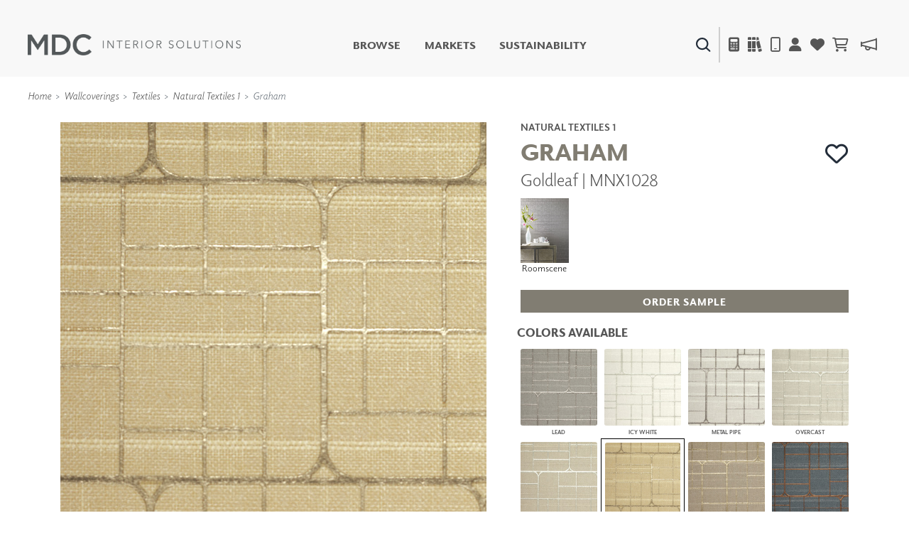

--- FILE ---
content_type: text/html; charset=utf-8
request_url: https://www.mdcwall.com/product/textiles/mnx1028
body_size: 140662
content:
<!DOCTYPE html>
<html lang="en-US">

<head>
    <meta charset="utf-8" />
    <meta name="viewport" content="width=device-width, initial-scale=1, shrink-to-fit=no" />
    <title>Textiles | Natural Textiles 1 | Goldleaf | MNX1028 - MDC Interior Solutions</title>
    
<link rel="canonical" href="https://www.mdcwall.com/product/textiles/mnx1028" />
<meta property="og:title" content="Graham | Goldleaf | MNX1028" />
<meta property="og:image" content="https://cdn.mdcwall.com/assets/images/products/MNX1028.jpg?width=600" />


    <!-- SEO -->
    <meta property="og:locale" content="en_US" />
    <meta property="og:type" content="website" />
    <meta property="og:title" content="Textiles | Natural Textiles 1 | Goldleaf | MNX1028 - MDC Interior Solutions" />
    <meta property="og:url" content="https://www.mdcwall.com/" />
    <meta property="og:site_name" content="MDC Interior Solutions" />
    <meta name="twitter:card" content="summary_large_image" />
    <meta name="twitter:title" content="Textiles | Natural Textiles 1 | Goldleaf | MNX1028 - MDC Interior Solutions" />
    <!-- / SEO -->

    <link rel='dns-prefetch' href='//www.mdcwall.com' />
    <link rel='dns-prefetch' href='//images.mdcwall.com' />
    <link rel='dns-prefetch' href='//maxcdn.bootstrapcdn.com' />
    <link rel='dns-prefetch' href='//use.typekit.net' />
    <link rel='dns-prefetch' href='//stackpath.bootstrapcdn.com' />
    <link rel='dns-prefetch' href='//cdnjs.cloudflare.com' />
    <link rel='dns-prefetch' href='//code.jquery.com' />

    <!-- favicons -->
    <link rel="icon" href="/images/icons/favicons/MDC_Website2.0_Favicon_32x32.jpg" sizes="32x32">
    <link rel="icon" href="/images/icons/favicons/MDC_Website2.0_Favicon_128x128.jpg" sizes="128x128">
    <link rel="icon" href="/images/icons/favicons/MDC_Website2.0_Favicon_192x192.jpg" sizes="192x192">
    <link rel="shortcut icon" href="/images/icons/favicons/MDC_Website2.0_Favicon_196x196.jpg" sizes="196x196">
    <link rel="apple-touch-icon" href="/images/icons/favicons/MDC_Website2.0_Favicon_152x152.jpg" sizes="152x152">
    <link rel="apple-touch-icon" href="/images/icons/favicons/MDC_Website2.0_Favicon_167x167.jpg" sizes="167x167">
    <link rel="apple-touch-icon" href="/images/icons/favicons/MDC_Website2.0_Favicon_180x180.jpg" sizes="180x180">

    <link rel="preload" href="/css/site.min.css?v=LN99Ke8z-bm-sK5QZuZ4gxC7CxInZlfhaaS7MUuqIb4" as="style" onload="this.onload=null;this.rel='stylesheet'">
    <link rel="preload" href="https://use.typekit.net/gdo1fqh.css" as="style" onload="this.onload=null;this.rel='stylesheet'">
    <noscript>
        <link rel="stylesheet" href="/css/site.min.css">
        <link rel="stylesheet" href="https://use.typekit.net/gdo1fqh.css">
        <link rel="stylesheet" href="https://kit.fontawesome.com/42f8c501e2.css" crossorigin="anonymous">
    </noscript>
    <script src="https://kit.fontawesome.com/42f8c501e2.js" crossorigin="anonymous"></script>
    <script>
            (function (w) {
                "use strict"; if (!w.loadCSS) { w.loadCSS = function () { } }
                var rp = loadCSS.relpreload = {}; rp.support = (function () {
                    var ret; try { ret = w.document.createElement("link").relList.supports("preload") } catch (e) { ret = !1 }
                    return function () { return ret }
                })(); rp.bindMediaToggle = function (link) {
                    var finalMedia = link.media || "all"; function enableStylesheet() {
                        if (link.addEventListener) { link.removeEventListener("load", enableStylesheet) } else if (link.attachEvent) { link.detachEvent("onload", enableStylesheet) }
                        link.setAttribute("onload", null); link.media = finalMedia
                    }
                    if (link.addEventListener) { link.addEventListener("load", enableStylesheet) } else if (link.attachEvent) { link.attachEvent("onload", enableStylesheet) }
                    setTimeout(function () { link.rel = "stylesheet"; link.media = "only x" }); setTimeout(enableStylesheet, 3000)
                }; rp.poly = function () {
                    if (rp.support()) { return }
                    var links = w.document.getElementsByTagName("link"); for (var i = 0; i < links.length; i++) { var link = links[i]; if (link.rel === "preload" && link.getAttribute("as") === "style" && !link.getAttribute("data-loadcss")) { link.setAttribute("data-loadcss", !0); rp.bindMediaToggle(link) } }
                }; if (!rp.support()) { rp.poly(); var run = w.setInterval(rp.poly, 500); if (w.addEventListener) { w.addEventListener("load", function () { rp.poly(); w.clearInterval(run) }) } else if (w.attachEvent) { w.attachEvent("onload", function () { rp.poly(); w.clearInterval(run) }) } }
                if (typeof exports !== "undefined") { exports.loadCSS = loadCSS }
                else { w.loadCSS = loadCSS }
            }(typeof global !== "undefined" ? global : this))
    </script>
    <script></script>

    <!-- Global site tag (gtag.js) - Google Analytics -->
    <script async src="https://www.googletagmanager.com/gtag/js?id=UA-1913562-1"></script>
    <script>window.dataLayer = window.dataLayer || [];
        function gtag() { dataLayer.push(arguments); }
        gtag('js', new Date());
        gtag('config', 'UA-1913562-1');</script>

    

    <!--Include Bootstrap in <Head> to universalize functionality sitewide-->
    

    
        <script src="https://code.jquery.com/jquery-3.5.1.min.js" integrity="sha256-9/aliU8dGd2tb6OSsuzixeV4y/faTqgFtohetphbbj0=" crossorigin="anonymous"></script>
<script>(window.jQuery||document.write("\u003Cscript src=\u0022/lib/jquery/dist/jquery.min.js\u0022 integrity=\u0022sha256-9/aliU8dGd2tb6OSsuzixeV4y/faTqgFtohetphbbj0=\u0022 crossorigin=\u0022anonymous\u0022\u003E\u003C/script\u003E"));</script>
        <script src="https://unpkg.com/@popperjs/core@2.5.3/dist/umd/popper.min.js"></script>
        <script src="https://stackpath.bootstrapcdn.com/bootstrap/4.5.2/js/bootstrap.bundle.min.js"></script>
<script>(window.jQuery && window.jQuery.fn && window.jQuery.fn.modal||document.write("\u003Cscript src=\u0022/lib/bootstrap/dist/js/bootstrap.bundle.min.js\u0022\u003E\u003C/script\u003E"));</script>
    

    <!--image preload async functions must be rendered before images load-->
    <script>/* Preload Image */

        var preloadedImage = [];
        function preloadImage(url) {
            var img = new Image();
            img.src = url;
            preloadedImage.push(img);
        }

        /* JS Dependency */
        function whenAvailable(name, callback) {
            var interval = 10; // ms
            window.setTimeout(function () {
                if (window[name]) {
                    callback(window[name]);
                } else {
                    window.setTimeout(arguments.callee, interval);
                }
            }, interval);
        }</script>


</head>

<body class="product controler-product action-textiles">
    <header>
        <nav class="navbar navbar-expand-md navbar-toggleable-md navbar-light box-shadow">
    <div class="container-fluid">
        <a class="navbar-brand" id="site-logo" title="MDC Interior Solutions" rel="home" href="/">
            <img src="/images/logos/MDC_Int_Solu_Logo_Horizontal_Gray.png?v=ubEKSWrGcptFUT1qSqfgcVSPsIUSGmgAzbAy5mD4tPk" width="300px" height="30px" alt="MDC Interior Solutions">
        </a>

        <div class="secondary-nav navbar-nav d-flex d-md-none">
            <div class="menu-item search-item">
                <a class="ss360-trigger"><img alt="Search" data-src="https://cdn.mdcwall.com/assets/images/home/ico-search-blue.svg" /></a>
            </div>
            <div class="menu-item">
                <span></span>
            </div>
            <div class="menu-item d-md-inline-flex mobile_safari">
                <button class="btn" type="button" data-toggle="modal" data-target="#calc_aio" style="color: #212529; background-color: transparent;">
                    <i class="fad fa-calculator"></i>
                </button>
            </div>
            <li class="menu-item">
                <a href="/product/textiles/mnx1028"><i class="fa fa-solid fa-books"></i></a>
            </li>
            <div class="menu-item">
                <a href="/account/details"><i class="fas fa-user"></i></a>
            </div>
            <div class="menu-item">
                <a href="/account/favorites">
                    <i class="fas fa-heart"></i>
                </a>
            </div>


            <div id="cartNavContainer" class="cartNavContainer menu-item d-md-inline-flex mx-auto">
                
    <li class="menu-item d-md-inline-flex cart-nav">
        <a href="/cart">
            <i class="far fa-shopping-cart"></i>
 <div class="cart_total" id="cart_total" style="padding-left:5px;"></div>        </a>

    </li>


            </div>

        </div>

        <button class="navbar-toggler" id="header_" type="button" data-toggle="collapse" data-target=".navbar-collapse" aria-controls="navbarSecondarySupportedContent" aria-expanded="false" aria-label="Toggle navigation">
            <span class="navbar-toggler-icon"></span>
        </button>


        <div id="navbarSecondarySupportedContent" class="primary-nav navbar-collapse collapse d-md-inline-flex flex-column flex-md-row">
            

            <ul id="menu-primary" class="navbar-nav flex-grow-1 d-flex flex-column d-md-inline-flex flex-md-row">
                <li class="menu-item no-link">
                    <a class="shop-nav" style="cursor: pointer;">Browse</a>
                    <div class="mega-menu d-md-none d-md-flex safarionly_">
                        <div class="upper-container">
                            <div>
                                <div class="row menu-row">
                                    <div class="col-12 col-md-4">
                                        <div class="row no-gutters">
                                            <div class="col-12">
                                                <a title="New Products" href="/product/newproducts">
                                                    <img class="d-none d-sm-flex img-fluid w-100" alt="New Products" data-src="https://cdn.mdcwall.com/assets/images/home/SMALL BANNER.jpg" />
                                                    <img class="d-flex d-sm-none img-fluid w-100" alt="New Products" data-src="https://cdn.mdcwall.com/assets/images/home/SMALL BANNER.jpg" />
                                                </a>
                                            </div>
                                        </div>
                                    </div>
                                    <div class="col-12 col-md-4">
                                        <div class="row no-gutters">
                                            <div class="col-12 col-md-5">
                                                <a class="section-title" title="Digital Studio" href="/digitalstudio/digital-studio">
                                                    <img class="d-none d-md-flex img-fluid w-100" alt="Digital Studio" data-src="/images/view/Navigation/Digital.jpg" />
                                                </a>
                                            </div>
                                            <div class="col-12 col-md-7">
                                                <ul>
                                                    <li>
                                                        <a class="section-title" title="Digital Studio" href="/digitalstudio/digital-studio"><i class="d-flex d-md-none fa fa-caret-right"></i>Digital Studio</a>
                                                        <ul class="sub d-none d-md-flex flex-column">
                                                            <li>
                                                                <a title="DIGITAL IMAGING" href="/digitalstudio/digital-imaging">
                                                                    <i class="fa fa-caret-right"></i> DIGITAL IMAGING
                                                                </a>
                                                            </li>
                                                            <li>
                                                                <a href="/art" title=" Art">
                                                                    <i class="fa fa-caret-right"></i> Art
                                                                </a>
                                                            </li>
                                                            <li>
                                                                <a href="/digitalstudio/living-well-murals" title="Living Well Murals">
                                                                    <i class="fa fa-caret-right"></i>Living Well Murals
                                                                </a>
                                                            </li>
                                                            <li>
                                                                <a href="/digitalstudio/digital-curated" title="Digital Curated">
                                                                    <i class="fa fa-caret-right"></i>Digital Curated
                                                                </a>
                                                            </li>
                                                        </ul>
                                                    </li>
                                                </ul>
                                            </div>
                                        </div>
                                    </div>
                                    <div class="col-12 col-md-4">
                                        <div class="row no-gutters">
                                            <div class="col-12 col-md-5">
                                                <a class="section-title" title="Paints and Finishes" href="/pattern/paints-finishes">
                                                    <img class="d-none d-md-flex img-fluid w-100" alt="Paints And Finishes" data-src="/images/view/Navigation/PaintsAndFinishes.jpg" />
                                                </a>
                                            </div>
                                            <div class="col-12 col-md-7">
                                                <ul>
                                                    <li>
                                                        <a class="section-title" title="Paints and Finishes" href="/pattern/paints-finishes"><i class="d-flex d-md-none fa fa-caret-right"></i>Paints &amp; Finishes</a>
                                                        <ul class="sub d-none d-md-flex flex-column">
                                                            <li>
                                                                <a title="LiquaPearl" href="/product/paints-finishes/lp1029">
                                                                    <i class="fa fa-caret-right"></i> LiquaPearl
                                                                </a>
                                                            </li>
                                                            <li>
                                                                <a title="Ceramic" href="/product/paints-finishes/cp3031">
                                                                    <i class="fa fa-caret-right"></i> Ceramic
                                                                </a>
                                                            </li>
                                                        </ul>
                                                    </li>
                                                </ul>
                                            </div>
                                        </div>
                                    </div>
                                </div>
                                <div class="row menu-row">
                                    <div class="col-12 col-md-4">
                                        <div class="row no-gutters">
                                            <div class="col-12 col-md-5">
                                                <a class="section-title" title="WALLCOVERINGS" href="/category/wall-covering">
                                                    <img class="d-none d-md-flex img-fluid w-100" alt="WALLCOVERINGS" data-src="/images/view/Navigation/MDC_Web_Wallcovering_Nav.jpg" />
                                                </a>
                                            </div>
                                            <div class="col-12 col-md-7">
                                                <ul>
                                                    <li>
                                                        <a class="section-title" title="WALLCOVERINGS" href="/category/wall-covering"><i class="d-flex d-md-none fa fa-caret-right"></i>WALLCOVERINGS</a>
                                                        <ul class="sub d-none d-md-flex flex-column">
                                                            <li>
                                                                <a title="TYPE II" href="/collection/type-ii">
                                                                    <i class="fa fa-caret-right"></i> TYPE II
                                                                </a>
                                                            </li>
                                                            <li>
                                                                <a title="SPECIALTY EFFECTS" href="/collection/specialty-effects">
                                                                    <i class="fa fa-caret-right"></i> SPECIALTY EFFECTS
                                                                </a>
                                                            </li>
                                                            <li>
                                                                <a title="TEXTILES" href="/collection/textiles">
                                                                    <i class="fa fa-caret-right"></i> TEXTILES
                                                                </a>
                                                            </li>
                                                            <li>
                                                                <a title="FLEXIBLE WALL PROTECTION" href="/collection/wall-protection">
                                                                    <i class="fa fa-caret-right"></i> WALL PROTECTION
                                                                </a>
                                                            </li>
                                                        </ul>
                                                    </li>
                                                </ul>
                                            </div>
                                        </div>
                                    </div>
                                    <div class="col-12 col-md-4">
                                        <div class="row no-gutters">
                                            <div class="col-12 col-md-5">
                                                <a class="section-title" title="Dry Erase" href="/collection/dry-erase">
                                                    <img class="d-none d-md-flex img-fluid w-100" alt="Dry Erase" data-src="/images/view/Navigation/Dry_Erase.jpg" />
                                                </a>
                                            </div>
                                            <div class="col-12 col-md-7">
                                                <ul>
                                                    <li>
                                                        <a class="section-title" title="Dry Erase" href="/collection/dry-erase"><i class="d-flex d-md-none fa fa-caret-right"></i>Dry Erase</a>
                                                        <ul class="sub d-none d-md-flex flex-column">
                                                            <li>
                                                                <a title="FUSE DRY ERASE PAINT" href="/dryerase/fuze-dry-erase-paint">
                                                                    <i class="fa fa-caret-right"></i> FUZE DRY ERASE PAINT
                                                                </a>
                                                            </li>
                                                            <li>
                                                                <a title="DRY ERASE WALL COVERING" href="/dryerase/wallcovering">
                                                                    <i class="fa fa-caret-right"></i> DRY ERASE WALL COVERING
                                                                </a>
                                                            </li>
                                                            <li>
                                                                <a title="GLASS" href="/dryerase/glass">
                                                                    <i class="fa fa-caret-right"></i> GLASS
                                                                </a>
                                                            </li>
                                                            <li>
                                                                <a title="CORK" href="/dryerase/cork">
                                                                    <i class="fa fa-caret-right"></i> CORK
                                                                </a>
                                                            </li>
                                                        </ul>
                                                    </li>
                                                </ul>
                                            </div>
                                        </div>
                                    </div>
                                    <div class="col-12 col-md-4">
                                        <div class="row no-gutters">
                                            <div class="col-12 col-md-5">
                                                <a class="section-title" title="Decor" href="/collection/decor">
                                                    <img class="d-none d-md-flex img-fluid w-100" alt="Decor" data-src="https://cdn.mdcwall.com/assets/images/Decor/menu-image.jpg" />
                                                </a>
                                            </div>
                                            <div class="col-12 col-md-7">
                                                <ul>
                                                    <li>
                                                        <a class="section-title" title="Decor" href="/collection/decor"><i class="d-flex d-md-none fa fa-caret-right"></i>Decor</a>
                                                        <ul class="sub d-none d-md-flex flex-column">
                                                            <li>
                                                                <a title="Mirrors" href="/decor/mirrors"><i class="fa fa-caret-right"></i> Mirrors</a>
                                                            </li>
                                                            <li>
                                                                <a title="Wall Art" href="/decor/wall-art"><i class="fa fa-caret-right"></i> Wall Art</a>
                                                            </li>
                                                            <li>
                                                                <a title="Accessories" href="/decor/accessories"><i class="fa fa-caret-right"></i> Accessories</a>
                                                            </li>
                                                            <li>
                                                                <a title="Furniture" href="/decor/accent-furniture"><i class="fa fa-caret-right"></i> Furniture</a>
                                                            </li>
                                                            <li>
                                                                <a title="Textiles" href="/decor/textiles"><i class="fa fa-caret-right"></i> Textiles</a>
                                                            </li>
                                                            <li>
                                                                <a title="Outdoor" href="/decor/outdoor"><i class="fa fa-caret-right"></i> Outdoor</a>
                                                            </li>
                                                        </ul>
                                                    </li>
                                                </ul>
                                            </div>
                                        </div>
                                    </div>
                                </div>
                                <div class="row menu-row">
                                    <div class="col-12 col-md-4">
                                        <div class="row no-gutters">
                                            <div class="col-12 col-md-5">
                                                <a class="section-title" title="Acoustic Solutions" href="/collection/acoustic-solutions">
                                                    <img class="d-none d-md-flex img-fluid w-100" alt="ACOUSTIC SOLUTIONS" data-src="/images/view/Navigation/Acoustic_Solutions.jpg" />
                                                </a>
                                            </div>
                                            <div class="col-12 col-md-7">
                                                <ul>
                                                    <li>
                                                        <a class="section-title" title="Acoustic Solutions" href="/collection/acoustic-solutions"><i class="d-flex d-md-none fa fa-caret-right"></i>ACOUSTIC SOLUTIONS</a>
                                                        <ul class="sub d-none d-md-flex flex-column">
                                                            <li>
                                                                <a title="ZINTRA" href="/acousticsolutions/explore-zintra">
                                                                    <i class="fa fa-caret-right"></i> ZINTRA
                                                                </a>
                                                            </li>
                                                            <li>
                                                                <a title="ACOUSTICAL RESOURCE" href="/pattern/acoustical-resource">
                                                                    <i class="fa fa-caret-right"></i> ACOUSTICAL WALLCOVERINGS
                                                                </a>
                                                            </li>
                                                            <li>
                                                                <a title="CLOUD SCULPTURES" href="/acousticsolutions/cloud-sculptures">
                                                                    <i class="fa fa-caret-right"></i> CLOUD SCULPTURES
                                                                </a>
                                                            </li>
                                                        </ul>
                                                    </li>
                                                </ul>
                                            </div>
                                        </div>
                                    </div>
                                    <div class="col-12 col-md-4">
                                        <div class="row no-gutters">
                                            <div class="col-12 col-md-5">
                                                <a class="section-title" title="Architectural Panels" href="/category/architectural-panels">
                                                    <img class="d-none d-md-flex img-fluid w-100" alt="Architectural Panels" data-src="/images/view/Navigation/Wall_Panels.jpg" />
                                                </a>
                                            </div>
                                            <div class="col-12 col-md-7">
                                                <ul>
                                                    <li>
                                                        <a class="section-title" title="Architectural Panels" href="/category/architectural-panels"><i class="d-flex d-md-none fa fa-caret-right"></i>Architectural Panels</a>
                                                        <ul class="sub d-none d-md-flex flex-column">
                                                            <li>
                                                                <a title="DIMENSION WALLS" href="/pattern/wall-panels/dimensionwalls">
                                                                    <i class="fa fa-caret-right"></i> DIMENSION WALLS
                                                                </a>
                                                            </li>
                                                            <li>
                                                                <a title="DIMENSION CEILINGS" href="/pattern/wall-panels/dimensionceilings">
                                                                    <i class="fa fa-caret-right"></i> DIMENSION CEILINGS
                                                                </a>
                                                            </li>
                                                            <li>
                                                                <a title="ARCHITECTURAL METALS" href="/collection/architectural-metals">
                                                                    <i class="fa fa-caret-right"></i> ARCHITECTURAL METALS
                                                                </a>
                                                            </li>
                                                            <li>
                                                                <a title="Door Skins" href="/pattern/wall-panels/door-skins">
                                                                    <i class="fa fa-caret-right"></i> DOOR SKINS
                                                                </a>
                                                            </li>
                                                            <li>
                                                                <a title="Woodland Architectural Panels" href="/pattern/wall-panels/woodland-architectural-panels">
                                                                    <i class="fa fa-caret-right"></i> WOODLAND ARCHITECTURAL PANELS
                                                                </a>
                                                            </li>
                                                            <li>
                                                                <a href="/pattern/wall-panels/megatextures" title="Mega Textures">
                                                                    <i class="fa fa-caret-right"></i> MEGA TEXTURES
                                                                </a>
                                                            </li>
                                                        </ul>
                                                    </li>
                                                </ul>
                                            </div>
                                        </div>
                                    </div>
                                    <div class="col-12 col-md-4">
                                        <div class="row no-gutters">
                                            <div class="col-12 col-md-5">
                                                <a class="section-title" title="Window Shades" href="/rollashade">
                                                    <img class="d-none d-md-flex img-fluid w-100" alt="Window Shades" data-src="https://cdn.mdcwall.com/assets/images/RollAShade/ras-hero.jpeg" />
                                                </a>
                                            </div>
                                            <div class="col-12 col-md-7">
                                                <ul>
                                                    <li>
                                                        <a class="section-title" title="Window Shades" href="/rollashade"><i class="d-flex d-md-none fa fa-caret-right"></i>Window Shades</a>
                                                        <ul class="sub d-none d-md-flex flex-column">
                                                            <li>
                                                                <a href="/rollashade/#products">
                                                                    <i class="fa fa-caret-right"></i> Plus+ Shades
                                                                </a>
                                                            </li>
                                                            <li>
                                                                <a href="/rollashade/#products">
                                                                    <i class="fa fa-caret-right"></i> Contract Plus+
                                                                </a>
                                                            </li>
                                                            <li>
                                                                <a href="/rollashade/#products">
                                                                    <i class="fa fa-caret-right"></i> Eclipse Automated Sun Control
                                                                </a>
                                                            </li>
                                                            <li>
                                                                <a href="/rollashade/#products">
                                                                    <i class="fa fa-caret-right"></i> Zipshade
                                                                </a>
                                                            </li>
                                                            <li>
                                                                <a href="/rollashade/#products">
                                                                    <i class="fa fa-caret-right"></i> Cable Guide
                                                                </a>
                                                            </li>
                                                        </ul>
                                                    </li>
                                                </ul>
                                            </div>
                                        </div>
                                    </div>
                                </div>
                            </div>
                        </div>
                        <div class="lower-container d-none d-md-flex justify-content-center">
                            <a title="Learn About All Solutions" href="/productsummary/acoustic-solutions">Learn About All Solutions</a>
                        </div>
                    </div>
                </li>

                <li class="menu-item">
                    <a title="Markets" href="/markets/workplace">Markets</a>
                </li>
                <li class="menu-item">
                    <a href="/sustainability/sustainable-commitment">Sustainability</a>
                </li>
                <li class="menu-item d-flex d-md-none"><a href="#" data-toggle="modal" data-target="#calc_aio">Calculator</i></a></li>
                <li class="menu-item d-flex d-md-none"><a href="/account/details">Account</a></li>
                <li class="menu-item d-flex d-md-none" target="_blank"><a href="https://news.mdcwall.com/">Blog</a></li>
            </ul>

            <div class="secondary-nav justify-content-center navbar-nav flex-grow-1 mobile-lower">
                <div class=" d-flex menu-item search-item d-none d-md-inline-flex">
                    <a class="ss360-trigger"><img src="https://cdn.mdcwall.com/assets/images/home/ico-search-blue.svg" alt="Search" /></a>
                </div>
                <div class="menu-item d-none d-md-inline-flex">
                    <span></span>
                </div>
                <div class="menu-item d-none d-md-inline-flex">
                    <a href="#" data-toggle="modal" data-target="#calc_aio"><i class="fad fa-calculator"></i></a>
                </div>
                <div class="menu-item d-none d-md-inline-flex">
                    <a href="/brochures"><i class="fa fa-solid fa-books"></i></a>
                </div>
                <div class="menu-item d-none d-md-inline-flex">
                    <a href="/home/find-representative"><i class="far fa-mobile"></i></a>
                </div>
                <div class="menu-item d-none d-md-inline-flex">
                    <a href="/account/details"><i class="fas fa-user"></i></a>
                </div>
                <div class="menu-item d-none d-md-inline-flex">
                    <a href="/account/favorites">
                        <i class="fas fa-heart"></i>
                    </a>
                </div>
                <div id="cartNavContainer" class="cartNavContainer menu-item d-none d-md-inline-flex mx-auto">
                    
    <li class="menu-item d-md-inline-flex cart-nav">
        <a href="/cart">
            <i class="far fa-shopping-cart"></i>
 <div class="cart_total" id="cart_total" style="padding-left:5px;"></div>        </a>

    </li>


                </div>
                <div class="menu-item d-none d-md-inline-flex">
                    <a href="https://news.mdcwall.com/">
                        <i class="far fa-megaphone"></i>
                    </a>
                </div>
            </div>
            <div class="lower-container d-flex d-md-none justify-content-center">
                <a title="Learn About All Solutions" href="/productsummary/acoustic-solutions">Learn About All Solutions</a>
            </div>
        </div>
    </div>
</nav>

<nav class="toggle-search active d-none">
    <div class="container-fluid">

        <div class="row align-items-center">
            <div class="col-sm-2"></div>
            <div class="col-sm-8 d-inline-flex form-col">
                <div class="col-9 col-sm-10">
                    <input name="searchQuery" type="text" class="form-control" />
                </div>
                <div class="col-3 col-sm-2">
                    <button type="submit" class="btn primary">SEARCH</button>
                </div>
            </div>
            <div class="col-sm-2"></div>
        </div>

    </div>
</nav>


<section class="cm-popup-container" role="region" aria-label="Calculator Popup">
    <!-- the script REQUIRES CalcMode to be set on EVERY page this is called. -->
    <div class="portfolio-modal modal fade" id="calc_aio" tabindex="-1" role="dialog" aria-hidden="true" aria-labelledby="how-much-1">
        <!-- for aria use PopUpHeader-->
        <div class="modal-dialog cm-modal-dialog" role="document" style="width: 100%;">
            <div class="modal-content cm-content">
                <div class="modal-body" style="width: 100%;">
                    <button type="button" class="close" data-dismiss="modal" aria-label="Close">
                        <span class="cm-close-x" aria-hidden="true"><img class="img-fluid" alt="Close" data-src="/images/icons/mdc-close.png" /></span> <!-- a big X is the multiplication symbol -->
                    </button>
                    <script>$(document).ready(function () {
        $("#wall_row").show();
        $("#paint_row").hide();
        $("#digital_row").hide();
        $("#dimension_row").hide();




        $('input[type=radio][name=calcoptions]').change(function () {

            if (this.value == 'wallcovering') {
                $("#paint_row,#digital_row,#dimension_row").hide('fast', function () {
                    $("#wall_row").fadeIn("fast");
                });

            }
            if (this.value == 'paint') {
                $("#wall_row,#digital_row,#dimension_row").hide('fast', function () {
                    $("#paint_row").fadeIn("fast");
                });

            }
            if (this.value == 'digital') {
                $("#wall_row,#paint_row,#dimension_row").hide('fast', function () {
                    $("#digital_row").fadeIn("fast");
                });
            }
            else if (this.value == 'dimension') {
                $("#wall_row,#paint_row,#digital_row").hide('fast', function () {
                    $("#dimension_row").fadeIn("fast");
                });

            }
        });

    });


    function show(id) {



    }</script>
<div id="intro_row" class="row justify-content-center" style="">

    <div id="wallcoveringsContent">
        <div class="col-12 text-center">
            <h2 id="how-much-1" class="text-white" style="font-size:32px;">HOW MUCH DO I NEED?</h2>
        </div>
    </div>
    <hr />
</div>

<div id="nav_row" class="row justify-content-center" style="">
    <div class="btn-group btn-group-lg btn-group-toggle" data-toggle="buttons">
        <label class="btn btn-lg btn-light active">
            <input type="radio" name="calcoptions" id="option1" autocomplete="off" value="wallcovering" checked> Wallcovering
        </label>
        <label class="btn btn-lg btn-light">
            <input type="radio" name="calcoptions" id="option4" autocomplete="off" value="digital"> Digital
        </label>
        <label class="btn btn-lg btn-light">
            <input type="radio" name="calcoptions" id="option2" autocomplete="off" value="dimension"> Dimension Panels
        </label>
        <label class="btn btn-lg btn-light">
            <input type="radio" name="calcoptions" id="option3" autocomplete="off" value="paint"> Paint
        </label>
    </div>
</div>
    <hr />


<div id="wall_row" class="row" style="">
    <script>$(document).ready(function () {
        AIOwallcoveringsInit();
        wallCalcInPage = true;
    });

    var AIOtabSelected = "wallcoverings";

    var AIOwallcoveringsInit = function () {

        var prodType = $('#wallProdType').val();
        $('#wallProdType').on('change', function () {

            prodType = this.value;
            updateAIOCalculated();
        });

        var sqFoot = $('#wallSqFtField').val();
        $("#wallSqFtField")
            .focus(function () {
                document.getElementById("wallPerimeterField").value = "";
                document.getElementById("wallHeightField").value = "";
                perimeter = 0;
                height = 0;

                $('input[value="wallSqFt"]').attr('checked', true);
                usedFields = "wallSqFt";
                updateAIOCalculated();
            })
            .keyup(function () {
                sqFoot = this.value;
                updateAIOCalculated();
            });

        var perimeter = $('#wallPerimeterField').val();
        $("#wallPerimeterField")
            .focus(function () {
                document.getElementById("wallSqFtField").value = "";
                sqFoot = 0;

                $('input[value="wallHeight"]').attr('checked', true);
                usedFields = "wallHeight";
                updateAIOCalculated();
            })
            .keyup(function () {
                perimeter = this.value;
                updateAIOCalculated();
            });

        var height = $('#wallHeightField').val();
        $("#wallHeightField")
            .focus(function () {
                document.getElementById("wallSqFtField").value = "";
                sqFoot = 0;

                $('input[value="wallHeight"]').attr('checked', true);
                usedFields = "wallHeight";
                updateAIOCalculated();
            })
            .keyup(function () {
                height = this.value;
                updateAIOCalculated();
            });

        var usedFields = $('input[name="wallSqFtType"]:checked').val();
        $('input[name="wallSqFtType"]').change(function () {
            usedFields = this.value;
            updateAIOCalculated();
        });

        var updateAIOCalculated = function () {

            var val = (usedFields == "wallHeight") ? perimeter * height : sqFoot;

            val = Math.ceil((val / (prodType)))
            if (isNaN(val) || val == 0 || val === Infinity) {
                $("#wcCalculated_AIO").html(" <span>---</span>");
            } else {
                $("#wcCalculated_AIO").html(val + " <span style='font-size:14pt'>yards</span>");
            }
        };
        updateAIOCalculated();

    };
</script>

<div class="text-block text-center" id="cm-input-div">
    <div id="calculatorPopUp" left: 258px;">
        <div class="row">
            <div class="col-sm">
                <div class="calcSection">
                    <label class="text-white" style="padding:10px;">Width</label>
                    <div class="form-group">
                        <div class="cm-select-div">
                            <select name="wallProdType" class="cm-select-dd w-100" id="wallProdType">
                                <option value="" selected disabled hidden>Select Width</option>
                                <option value="12">54" wide</option>
                                <option value="9">39" wide</option>
                                <option value="8">36" wide</option>
                                <option value="6">27" wide</option>
                            </select>
                        </div>
                    </div>
                </div>
            </div>
        </div>
        <br />
        <div class="row">
            <div class="col-md d-flex justify-content-center">
                <div class="calcSection">
                    <label id="dwallSqFtField" class="text-white d-flex justify-content-center" style="padding:10px;">
                        Square Footage
                    </label>
                    <input id="wallSqFtField" style="font-size:large;" type="text" class="form-control inputField" aria-label="Large" aria-describedby="inputGroup-sizing-sm">
                    <div class="flex-row d-flex justify-content-center" style="padding:5%;">
                        <h1>OR</h1>
                    </div>
                    <div class="row">
                        <div class="col-sm-6">
                            <div class="cm-input-wrapper">
                                <label id="dwallPerimeterField" class="text-white d-flex justify-content-center" style="padding:10px;">
                                    Height (feet)
                                </label>
                                <input id="wallPerimeterField" style="font-size:large;" class="form-control inputField" />
                            </div>
                        </div>
                        <div class="col-sm-6">
                            <div class="cm-input-wrapper">
                                <label id="dwallHeightField" class="text-white d-flex justify-content-center" style="padding:10px;">
                                    Width (feet)
                                </label>
                                <input id="wallHeightField" style="font-size:large;" class="form-control inputField" />
                            </div>
                        </div>
                    </div>
                </div>
            </div>
        </div>
    </div>
    <div class="row">
        <div class="col-sm">

            <div class="calcSection">
                <br>
                <h1 class="display-2">
                    <strong style="font-size: 72px!important;">
                        <span id="wcCalculated_AIO" class="text-white">
                            0
                            <span>linear yards</span>
                        </span>
                    </strong>
                </h1>
                <br>
                <span class="text-white"><strong style="font-size: small; font-style:italic;">This calculation is rounded up to nearest yard and includes a recommended 10% waste factor. Installers should be aware of pattern, width, and match before submitting final figures.</strong></span>
            </div>
        </div>
    </div>

</div>

</div>
<div id="digital_row" class="row">
    
<script>$(document).ready(function () {
        AIOdigitalInit();
        digitalCalcInPage = true;
    });

    var AIOdigitalInit = function () {
        var digitalProdType = $('#digitalProdType').val();
       
        var width = $('#digitalWidthField').val();
        var height = $('#digitalHeightField').val();
        var res = $('#digitalResolutionField').val();
        var digitalUpdateCalculated = function () {
            if (digitalProdType == "inches") {

                var wval = Math.ceil((width / 50) * res);
                var hval = Math.ceil((height / 50) * res);
                if (isNaN(wval) || isNaN(hval) || isNaN(res)) {
                    $('#digitalMessage').html("please check input");
                    $('#digitalCalculated').html("<span id='digitalCalculatedUnits' style='font-size:16px'> --- </span> ");
                } else {
                    $('#digitalMessage').html("maximum estimate output size should be:");
                    $('#digitalCalculated').html(wval + "<span id='digitalCalculatedUnits' style='font-size:16px'> in.</span> x " + hval + "<span id='digitalCalculatedUnits' style='font-size:16px'> in.</span>");

                }
            }
            else if (digitalProdType == "pixels") {
                var wval = Math.ceil(width / 50);
                var hval = Math.ceil(height / 50);


                if (isNaN(wval) || isNaN(hval)) {
                    $('#digitalMessage').html("please check input");
                    $('#digitalCalculated').html("<span id='digitalCalculatedUnits' style='font-size:16px'> --- </span> ");
                }
                else {
                $('#digitalMessage').html("maximum estimate output size should be:");
                $('#digitalCalculated').html(wval + "<span id='digitalCalculatedUnits' style='font-size:16px'> in.</span> x " + hval + "<span id='digitalCalculatedUnits' style='font-size:16px'> in.</span>");
            }
            }
            else if (digitalProdType == "backwards") {
                var wval = Math.ceil(50 * width / 300);
                var hval = Math.ceil(50 * height / 300);

                if (isNaN(wval) || isNaN(hval)) {

                    $('#digitalMessage').html("please check input");
                    $('#digitalCalculated').html("<span id='digitalCalculatedUnits' style='font-size:16px'> --- </span> ");
                    $('#digitalCalculatedDPI').hide();


                } else {
                    $('#digitalMessage').html("the minimum image size should be:");
                    $('#digitalCalculated').html(wval + "<span id='digitalCalculatedUnits' style='font-size:16px'> in.</span> x " + hval + "<span id='digitalCalculatedUnits' style='font-size:16px'> in.</span>");
                }
                }
        }
        var updateDigitalLabels = function (b) {
            if (digitalProdType == "inches") {
                $('#dWidthUnits').html(" (in)");
                $('#dHeightUnits').html(" (in)");
                $('#digitalResolutionField').show();
                $('#digitalResolution').show();
                $('#digitalCalculatedDPI').hide();
                $('#digitalCalculatedUnits').html(' in.');
            }
            else if (digitalProdType == "pixels") {
                $('#dWidthUnits').html(" (px)");
                $('#dHeightUnits').html(" (px)");
                $('#digitalResolutionField').hide();
                $('#digitalResolution').hide();
                $('#digitalCalculatedDPI').hide();
                $('#digitalCalculatedUnits').html(' in.');
            }
            else if (digitalProdType == "backwards") {
                $('#dWidthUnits').html(" (in)");
                $('#dHeightUnits').html(" (in)");
                $('#digitalResolutionField').hide();
                $('#digitalResolution').hide();
                $('#digitalCalculatedDPI').show();
                $('#digitalCalculatedUnits').html(' in.');
            }
        }
        updateDigitalLabels();
        digitalUpdateCalculated();
        $('#digitalProdType').change(function () {
            digitalProdType = this.value;
            updateDigitalLabels();
            digitalUpdateCalculated();
        });
        $("#digitalWidthField")
            .keyup(function () {
                width = this.value;
                digitalUpdateCalculated();
            });
        $("#digitalHeightField")
            .keyup(function () {
                height = this.value;
                digitalUpdateCalculated();
            });
        $("#digitalResolutionField")
            .change(function () {
                res = $(this).val();
                digitalUpdateCalculated();
            });
    }
        </script>


                        <div class="text-block text-center" id="cm-input-div">


                            <div id="calculatorPopUp" left: 258px;">

                            <div class="row">
                                <div class="col-sm">
                                    <div class="calcSection">
                                        <div class="form-group">
                                            <div class="cm-select-div">
                                                <label id="dselectLabel" class="text-white d-flex justify-content-center" style="padding:10px;">
                                                    Select Option
                                                </label>
                                                <select name="digitalProdType" class="cm-select-dd w-100" id="digitalProdType">
                                                    <option value="" selected disabled hidden>Select Option</option>
                                                    <option value="inches">input image size in inches</option>
                                                    <option value="pixels">input image size in pixels</option>
                                                    <option value="backwards">input mural dimensions (in inches)</option>
                                                </select>
                                            </div>
                                        </div>
                                    </div>
                                </div>
                            </div>
                            <br />
                            <div class="row">
                                <div class="col-md d-flex justify-content-center">
                                    <div class="calcSection">
                                        <div class="cm-input-wrapper">
                                            <div id="digitalResolution">
                                                <label id="digitalResolutionLabel" class="text-white d-flex justify-content-center" style="padding:10px;">
                                                    Resolution(dpi)
                                                </label>
                                                <select id="digitalResolutionField" class="cm-select-dd" style="width: 130px;">
                                                    <option value="" selected disabled hidden>Select Option</option>
                                                    <option value="300">300</option>
                                                    <option value="150">150</option>
                                                    <option value="72">72</option>
                                                    <option value="50">50</option>
                                                </select>
                                                <br />
                                            </div>
                                            </div>
                                        <div class="row" style="padding-top:5%;">

                                            <div class="col-sm-6">
                                                <div class="cm-input-wrapper">
                                                    <label id="dWidthLabel" class="text-white d-flex justify-content-center" style="padding:10px;">
                                                        Width
                                                    </label>
                                                    <input id="digitalWidthField" style="font-size:large;" class="form-control inputField" />
                                                </div>
                                            </div>
                                            <div class="col-sm-6">
                                                <div class="cm-input-wrapper">
                                                    <label id="dHeightLabel" class="text-white d-flex justify-content-center" style="padding:10px;">
                                                        Height
                                                    </label>
                                                    <input id="digitalHeightField" style="font-size:large;" class="form-control inputField" />
                                                </div>
                                            </div>
                                        </div>
                                        </div>
                                    </div>
                            </div>

                            <br>

                            <div class="row" >
                                <div class="col-sm d-flex justify-content-center" >
                                    <div class="calcSection text-white" style="width: 230px; padding-top:5%;">
                                        <h1 id="digitalMessage" style="padding-bottom: 25px;">maximum estimate output size should be:</h1>

                                        <strong style="font-size: 36px!important;">

                                            <span id="digitalCalculated" style="font-size:36px;">---<span id="digitalCalculatedUnits" style="font-size:16px"> </span> <span id="digitalCalculatedUnits" style="font-size:16px"> </span></span>
                                        </strong>
                                       
                                        <div id="digitalCalculatedDPI" style="display: none;">at 300dpi</div>
                                        <br>
                                        <p class="text-white" style="padding-top:25px; font-size: small; font-style:italic;">*Actual output may vary depending on image content, quality and clarity.  Please contact your MDC Studio representative to confirm calculations.</p>
                                    </div>
                                </div>
                            </div>

                        </div>
                            </div>
        
</div>
<div id="dimension_row" class="row">
    

<script>$(document).ready(function () {
        AIOdimensionInit();
        DimensionCalcInPage = true;
    });







    var tabSelected = "dimension";
  

    var AIOdimensionInit = function () {
        var prodType = null;

        $('#dimensionProductType').on('change', function () {
            $('#area_row').fadeIn('slow');
            if (document.getElementById("dimensionProductType").value == "Wall") {
                $("#dimensionwall_row").show();
                $("#dimensionceiling_row").hide();
                prodType = $('#dimensionArea').val();
                updateCalculated();
            }
            if (document.getElementById("dimensionProductType").value =="Ceiling") {
                $("#dimensionwall_row").hide();
                $("#dimensionceiling_row").show();
                prodType = $('#dimensionAreac').val();
                updateCalculated();

            }


        });


       
        $('#dimensionArea').on('change', function () {

            prodType = this.value;
            //alert(prodType);

            updateCalculated();
        });

       
        $('#dimensionAreac').on('change', function () {

            prodType = this.value;
            //alert(prodType);

            updateCalculated();
        });

        var sqFoot = $('#dimensionSqFtField').val();
        $("#dimensionSqFtField")
            .focus(function () {
                document.getElementById("dimensionPerimeterField").value = "";
                document.getElementById("dimensionHeightField").value = "";
                perimeter = 0;
                height = 0;

                $('input[value="dimensionSqFt"]').attr('checked', true);
                usedFields = "dimensionSqFt";
                updateCalculated();
            })
            .keyup(function () {
              
                    sqFoot = this.value;
                
                //console.log(this.value);
                updateCalculated();
            });

        var perimeter = $('#dimensionPerimeterField').val();
        $("#dimensionPerimeterField")
            .focus(function () {
                document.getElementById("dimensionSqFtField").value = "";
                sqFoot = 0;

                $('input[value="dimensionPerimeterHeight"]').attr('checked', true);
                usedFields = "dimensionPerimeterHeight";
                updateCalculated();
            })
            .keyup(function () {
              
                    perimeter = this.value;
                
                //console.log(this.value);
                updateCalculated();
            });


        var height = $('#dimensionHeightField').val();
        $("#dimensionHeightField")
            .focus(function () {
                document.getElementById("dimensionSqFtField").value = "";
                sqFoot = 0;

                $('input[value="dimensionPerimeterHeight"]').attr('checked', true);
                usedFields = "dimensionPerimeterHeight";
                updateCalculated();
            })
            .keyup(function () {
                //console.log(this.value);

                height = this.value;
                
                updateCalculated();
            });

        var usedFields = $('input[name="dimensionSqFtType"]:checked').val();
        $('input[name="dimensionSqFtType"]').change(function () {
            usedFields = this.value;
            //console.log(this.value);
            updateCalculated();
        });



        var updateCalculated = function () {
            //console.log(usedFields);
            //alert("updating");
            var val = (usedFields == "dimensionPerimeterHeight") ? perimeter * height : sqFoot;

            val = Math.ceil((val / (prodType)))
            if (isNaN(val) || val == 0 || val === Infinity) {
                $("#dimensionCalculated").html(" <span>---</span>");
            } else {
                $("#dimensionCalculated").html(val + " <span style='font-size:14pt'>Panels</span>");
            }
        };
        updateCalculated();

    };</script>







                    <div class="text-block text-center" id="cm-input-div">



                        <div id="calculatorPopUp" left: 258px;">

                            <div class="row" id="dimension_id">
                                <div class="col-sm">
                                    <div class="calcSection">
                                        <div class="form-group">
                                            <div class="cm-select-div">
                                                <label id="dimensionProductLabel" class="text-white d-flex justify-content-center" style="padding:10px;"> Select Product </label>
                                                <select name="dimensionProductType" class="cm-select-dd w-100" id="dimensionProductType">
                                                    <option value="" selected disabled hidden>Select Product</option>
                                                    <option value="Wall">Wall</option>
                                                    <option value="Ceiling">Ceiling</option>
                                                </select>
                                            </div>
                                        </div>
                                    </div>
                                </div>
                            </div>

                            <div class="" id="area_row" style="display:none;">
                                <div class="row" id="dimensionwall_row" style="display:block;">
                                    <div class="col-sm">
                                        <div class="calcSection">
                                            <label class="text-white d-flex justify-content-center" style="padding:10px;">Panel Size</label>
                                            <div class="form-group">
                                                <div class="cm-select-div">
                                                    <select name="dimensionArea" class="cm-select-dd w-100" id="dimensionArea">
                                                        <option value="0" disabled hidden>Select Size</option>
                                                        <option value="32" selected>4' x 8'</option>
                                                        <option value="40">4' x 10'</option>
                                                    </select>
                                                </div>
                                            </div>
                                        </div>
                                    </div>
                                </div>
                                <div class="row" id="dimensionceiling_row" style="display:none;">
                                    <div class="col-sm">
                                        <div class="calcSection">
                                            <label class="text-white d-flex justify-content-center" style="padding:10px;">Panel Size</label>
                                            <div class="form-group">
                                                <div class="cm-select-div">
                                                    <select name="dimensionAreac" class="cm-select-dd w-100" id="dimensionAreac">
                                                        <option value="0" selected disabled hidden>Select Size</option>
                                                        <option selected value="4">2' x 2'</option>
                                                        <option value="8">2' x 4'</option>
                                                    </select>
                                                </div>
                                            </div>
                                        </div>
                                    </div>
                                </div>
                                <br />

                            </div>
                            <div class="row">
                                <div class="col-md d-flex justify-content-center">
                                    <div class="calcSection">

                                        <label id="ddimensionSqFtField" class="text-white d-flex justify-content-center" style="padding:10px;">
                                            Square Footage
                                        </label>
                                        <input id="dimensionSqFtField" style="font-size:large;" type="text" class="form-control inputField" aria-label="Large" aria-describedby="inputGroup-sizing-sm">
                                        <div class="flex-row d-flex justify-content-center" style="padding:5%;"> <h1>OR</h1></div>
                                        <div class="row">

                                            <div class="col-sm-6">
                                                <div class="cm-input-wrapper">
                                                    <label id="ddimensionPerimeterField" class="text-white d-flex justify-content-center" style="padding:10px;">
                                                        Height (feet)
                                                    </label>
                                                    <input id="dimensionPerimeterField" style="font-size:large;" class="form-control inputField" />
                                                </div>
                                            </div>
                                            <div class="col-sm-6">
                                                <div class="cm-input-wrapper">
                                                    <label id="ddimensionHeightField" class="text-white d-flex justify-content-center" style="padding:10px;">
                                                        Width (feet)
                                                    </label>
                                                    <input id="dimensionHeightField" style="font-size:large;" class="form-control inputField" />
                                                </div>
                                            </div>
                                        </div>
                                    </div>
                                </div>



                            </div>
                        </div>
                        <div class="row">
                            <div class="col-sm">

                                <div class="calcSection">
                                    <br>
                                    <h1 class="display-2">
                                        <strong style="font-size: 72px!important;">
                                            <span id="dimensionCalculated" class="text-white">
                                                0
                                                <span>yards</span>

                                            </span>
                                            </strong>
                                    </h1>
                                    <br>
                                    <span class="text-white">
                                    <strong style="font-size: small; font-style:italic;">
                                        This calculation is an approximation. Review installation instructions and verify dimensions before submitting final figures. Please review product detail pages to confirm panel size is available for desired pattern.
                                         </strong>
                                    </span>
                                </div>
                            </div>
                        </div>





                    </div><!-- end CalcOutput -->

   
</div>
<div id="paint_row" class="row">
    <script>
    $(document).ready(function () {
        AIOpaintInit();
        PaintCalcInPage = true;
    });


    var AIOpaintInit = function () {
        var prodType = $('#paintProdType').val();
        var sqFoot = $('#paintSqFtField').val();
        var perimeter = $('#paintPerimeterField').val();
        var height = $('#paintHeightField').val();
        var usedFields = $('input[name="paintSqFtType"]:checked').val();
        var updateCalculated = function () {

            var val = (usedFields == "paintPerimeterHeight") ? perimeter * height : sqFoot;
            var prodSplit = prodType.split(":");
            val = Math.ceil((val / (prodSplit[0])))

            if (prodSplit[2] != null) {
                var val2 = (usedFields == "paintPerimeterHeight") ? perimeter * height : sqFoot;
                val2 = Math.ceil((val2 / (parseInt(prodSplit[0]) + 25)))
            }


            if (isNaN(val) || val == 0 || val === Infinity) {
                $("#paintCalculated").html(" <span>---</span>");
                $("#paintCalculatedUnits").html("");

            } else {

                if (prodSplit[2] != null) {
                    $("#paintsCalculated").html(val);
                    $("#paintsCalculatedUnits").html(prodSplit[1]);

                    $("#paintSlateFXCalculated").html(val2);
                    $("#paintSlateFXCalculatedUnits").html(prodSplit[1]);


                } else {
                    $("#paintCalculated").html(val);
                    $("#paintCalculatedUnits").html(prodSplit[1]);
                }
            }
        };



        updateCalculated();
        $('#paintProdType').change(function () {
            prodType = this.value;
            updateCalculated();
        });
        $("#paintSqFtField")
            .focus(function () {
                document.getElementById("paintPerimeterField").value = "";
                document.getElementById("paintHeightField").value = "";
                perimeter = 0;
                height = 0;


                $('input[value="ptSqFoot"]').attr('checked', true);
                usedFields = "ptSqFoot";
                updateCalculated();
            })
            .keyup(function () {
                sqFoot = this.value;
                updateCalculated();
            });
        $("#paintPerimeterField")
            .focus(function () {
                document.getElementById("paintSqFtField").value = "";
                sqFoot = 0;
                $('input[value="paintPerimeterHeight"]').attr('checked', true);
                usedFields = "paintPerimeterHeight";
                updateCalculated();
            })
            .keyup(function () {
                perimeter = this.value;
                updateCalculated();
            });
        $("#paintHeightField")
            .focus(function () {
                document.getElementById("paintSqFtField").value = "";
                sqFoot = 0;

                $('input[value="paintPerimeterHeight"]').attr('checked', true);
                usedFields = "paintPerimeterHeight";
                updateCalculated();
            })
            .keyup(function () {
                height = this.value;
                updateCalculated();
            });
        $('input[name="paintSqFtType"]').change(function () {
            usedFields = this.value;
            updateCalculated();
        });
    }


    function checkSlateFX(o) {
        //console.log(nameSelect);

        if (o) {
            slateOptionValue = document.getElementById("paint-fx").value;

            if (slateOptionValue == o.value) {
                $("#paintCalc_row").hide();
                $("#paintSlateFX_row").show();
            }
            else {
                $("#paintCalc_row").show();
                $("#paintSlateFX_row").hide();
            }
        }
        else {
            $("#paintCalc_row").show();
            $("#paintSlateFX_row").hide();

        }

    }

</script>


<div class="text-block text-center" id="cm-input-div">



    <div id="calculatorPopUp" left: 258px;">


        <div class="row">
            <div class="col-sm">
                <div class="calcSection">
                    <label class="text-white" style="padding:10px;">Select Product</label>
                    <div class="form-group">
                        <div class="cm-select-div">
                            <select name="paintProdType" class="cm-select-dd w-100" id="paintProdType" onchange="checkSlateFX(this);">
                                <option id="paint-d" name="paintProdType" value="0:gallons" hidden selected>Select Product</option>
                                <option id="paint-lp" name="paintProdType" value="200:gallons">LiquaPearl</option>
                                <option id="paint-cp" name="paintProdType" value="400:gallons">Ceramic</option>
                            </select>
                        </div>
                    </div>
                </div>
            </div>
        </div>

    </div>


    <div class="row">
        <div class="col-md d-flex justify-content-center">

            <div class="calcSection">

                <label id="dpaintSqFtField" class="text-white d-flex justify-content-center" style="padding:10px;">
                    Square Footage
                </label>
                <input id="paintSqFtField" style="font-size:large;" type="text" class="form-control inputField" aria-label="Large" aria-describedby="inputGroup-sizing-sm">
                <div class="flex-row d-flex justify-content-center" style="padding:5%;">
                    <h1>OR</h1>
                </div>
                <div class="row">

                    <div class="col-sm-6">
                        <div class="cm-input-wrapper">
                            <label id="dpaintPerimeterField" class="text-white d-flex justify-content-center" style="padding:10px;">
                                Height (feet)
                            </label>
                            <input id="paintPerimeterField" style="font-size:large;" class="form-control inputField" />
                        </div>
                    </div>
                    <div class="col-sm-6">
                        <div class="cm-input-wrapper">
                            <label id="dpaintHeightField" class="text-white d-flex justify-content-center" style="padding:10px;">
                                Width (feet)
                            </label>
                            <input id="paintHeightField" style="font-size:large;" class="form-control inputField" />
                        </div>
                    </div>
                </div>
            </div>


        </div>
    </div>
    <div class="row">
        <div class="col-sm d-flex justify-content-center " style="display:none;">
            <div class="calcSection" id="paintCalc_row" style="padding:5%; width: 230px;">
                <strong style="font-size: 72px!important;">
                    <span id="paintCalculated" class="text-white">0</span>
                    <span id="paintCalculatedUnits" class="text-white" style="font-size: large;">kits</span>
                </strong>
                <br />
            </div>
        </div>
    </div>

    <div class="paintSlateFX_row row" id="paintSlateFX_row" style="display:none;">
        <div class="col-sm d-flex justify-content-center">

            <div class="calcSection" style="padding:5%; width: 230px;">
                <div id="base_calcu" style="padding-top: 5%;padding-bottom: 5%;">

                    <span id="fx" class="text-white" style="font-style: italic;">Base</span>
                    <br />
                    <strong style="font-size: 36px!important;">
                        <span id="paintsCalculated" class="text-white"></span>
                        <span id="paintsCalculatedUnits" class="text-white" style="font-size: 24px;"></span>
                    </strong>
                </div>
                <hr>
                <div id="fx_calcu" style="padding-top: 5%;">

                    <span id="fx" class="text-white" style="font-style: italic;">Effect</span>
                    <br />
                    <strong style="font-size: 36px!important;">

                        <span id="paintSlateFXCalculated" class="text-white"></span>
                        <span id="paintSlateFXCalculatedUnits" class="text-white" style="font-size: 24px;"></span>
                    </strong>
                </div>
                <br />
            </div>
        </div>
    </div>
    <div class="row">

        <p class="text-white"><strong style="font-size: small; font-style:italic;">Calculations are based on estimated maximum coverage rates. Actual rates may vary depending on substrate and installer. </strong></p>


    </div>
</div>

</div>

                </div> <!-- end modal body-->
            </div>
        </div>
    </div>
</section>

<script>
    $(document).ready(function () {
        $(document).click(function (event) {
            var clickover = $(event.target);
            var _opened = $(".navbar-collapse").hasClass("show");
            if (_opened === true && !clickover.hasClass("navbar-toggler")) {
                $(".navbar-toggler").click();
            }
        });
    });
</script>

<script>
    $(".button").click(function (e) {
        $(".dropdown").show();
        e.stopPropagation();
    });

    $(document).click(function (e) {
        $(".dropdown").hide();
        $("li").removeClass("activeNav");
    });
</script>

<style>

</style>
        <nav class="navbar d-none d-md-flex breadcrumb-nav" aria-label="breadcrumb">
            <div class="row no-gutters">
                
<ol class="breadcrumb">
    <li class="breadcrumb-item"><a href="/">Home</a></li>
    <li class="breadcrumb-item"><a href="/category/wall-covering">Wallcoverings</a></li>
    <li class="breadcrumb-item"><a href="/collection/textiles">Textiles</a></li>
    <li class="breadcrumb-item"><a href="/pattern/textiles/naturaltextiles1">Natural Textiles 1</a></li>
    <li class="breadcrumb-item text-capitalize active" aria-current="page">Graham</li>
</ol>

            </div>
        </nav>
        
    </header>
    



        <div class="flex-wrapper">
            <main role="main">
                




<section role="region" class="product-selection details" aria-label="Graham Selection">
    <div class="container">
        <div class="row no-gutters">
            <div class="col-md-7">
                <input type="hidden" id="productID" value="0" runat="server" />
                <div class="img-contain main-pic">
                        <img class="figure-img img-fluid display-img main-pic" src="https://cdn.mdcwall.com/assets/images/products/MNX1028.jpg?width=600" alt="Textile Wallcovering Natural Textiles 1 Graham Goldleaf" />
                        <div class="download-image my-2">
                            <a href="https://cdn.mdcwall.com/assets/images/products/MNX1028.jpg" download="" target="_blank">
                               <i class="fal fa-cloud-download"><span class="download-font"> Download Image</span></i>
                            </a>
                        </div>
                </div>
            </div>
            <div class="col-md-5">
                <div class="product-aside d-flex flex-column h-100">
                    <!--PRODUCT SELECTOR & ACTION BUTTON-->
                    

<div class="row">
    <div class="col-12">
        <div class="title-row">
            <div class="title-block">
                <h1>
                    <span class="product-header-collection">Natural Textiles 1</span>
                    <span class="product-header-name">Graham</span>

                        <span id="product_title" class="mt-2 mb-3"
                            style="font-size: 24px; font-weight: 400;">Goldleaf | MNX1028</span>
                </h1>
            </div>
            <div class="title-block">
                <div class="product-header-calc-row">

                    <span class="product-collection-price-calculator">
                        <!-- data target must remain cm-entire-box -->
                        <a href="#" role="button" title="Open Calculator" data-toggle="modal"
                            data-target="#cm-entire-box">
                            <img alt="Calculator" data-src="https://cdn.mdcwall.com/assets/images/home/calculator.svg" />
                        </a>
                    </span>
                    <span>&nbsp;&nbsp;&nbsp;</span>
                    <!-- fav button-->
                    <div id="fav_wrapper">
                        <a style="padding:0px; background: none; color: inherit; border: none;font: inherit; cursor: pointer; outline: inherit;" id="fav_btn" role="button" class="fav_btn btn outline-orange d-flex" data-sku="MNX1028" data-toggle="modal" data-target="#modal-add-favorite" rel="nofollow" href="/account/add/22599">
                            <span id="isFav">
                                <i id="fav-MNX1028" class="far fa-heart"
                                    style="color:#232D3A; font-size:xx-large;background-color:#fff !important;"></i>
                            </span>
                        </a>
                    </div>

                </div>
            </div>
        </div>
    </div>
</div>

<div class="row product-thumbnails">
    <div class="col-12">
        
<div class="row swatch-row">
            <!-- Item Images -->
            <div id="roomshot-preview" class="roomshot-preview col-4 col-md-2 slight-padding" onclick="makeActive(this)">
                <a href="MNX1028?roomshot=true">
                    <figure>
                        <img id="roomshot-img" class="roomshot-img enlarge-target full-width loaded" data-ll-status="loaded" data-src="https://cdn.mdcwall.com/assets/images/roomshots/portrait/Natural_Textiles_1/Graham.jpg?width=220" />
                        <figcaption class="text-center roomscene" style="font-size:smaller; color:black;">Roomscene</figcaption>
                    </figure>
                </a>
            </div>

</div>

<script>
    $(document).ready(function () {
        var imgs = document.getElementsByClassName('roomshot-img');
        for (var i = 0; i < imgs.length; i++) {
            var currentSrc = imgs[i].getAttribute('data-src');
            imgs[i].setAttribute('data-src', '');
            imgs[i].setAttribute('src', currentSrc);
        }
    });
</script>

            <!-- ACTION BUTTONS-->
<div class="row product-actions">
        <div class="col-12">
            <div class="row" style="display:none;">
                <div class="col-12"><br /><span class="hasOrdered" id="last_ordered" style="display:none;"></span><br />
                </div>
            </div>
            <div class="row btn-row">
                <div class="col-12">
                    <a role="button" id="order_btn" class="btn d-block" onclick="add2cart()"><span class="text-white"
                            id="order_text">ORDER SAMPLE</span></a>
                </div>
            </div>
        </div>
</div>
<!--END ACTION BUTTON-->
            <div class="row mt-3">
                <h1 class="text-uppercase mb-3">Colors Available</h1>
            </div>
            <div class="row swatch-row">
                <!--GENERATE ITEM SAMPLE IMAGES-->
                    <div id="sample_MNX1023" class="col-3 sampleimgs" onclick="//makeActive(this)">
                        <a href="MNX1023">
                            <figure class="figure d-block">
                                <img id="MNX1023" class="figure-img img-fluid rounded-lg sample enlarge-target" src='https://cdn.mdcwall.com/assets/images/products/MNX1023.jpg?width=170&height=170&rmode=crop' />
                                <figcaption id="MNX1023_name" class="figure-caption text-center text-truncate">
                                    LEAD</figcaption>
                            </figure>
                        </a>
                    </div>
                    <div id="sample_MNX1024" class="col-3 sampleimgs" onclick="//makeActive(this)">
                        <a href="MNX1024">
                            <figure class="figure d-block">
                                <img id="MNX1024" class="figure-img img-fluid rounded-lg sample enlarge-target" src='https://cdn.mdcwall.com/assets/images/products/MNX1024.jpg?width=170&height=170&rmode=crop' />
                                <figcaption id="MNX1024_name" class="figure-caption text-center text-truncate">
                                    ICY WHITE</figcaption>
                            </figure>
                        </a>
                    </div>
                    <div id="sample_MNX1025" class="col-3 sampleimgs" onclick="//makeActive(this)">
                        <a href="MNX1025">
                            <figure class="figure d-block">
                                <img id="MNX1025" class="figure-img img-fluid rounded-lg sample enlarge-target" src='https://cdn.mdcwall.com/assets/images/products/MNX1025.jpg?width=170&height=170&rmode=crop' />
                                <figcaption id="MNX1025_name" class="figure-caption text-center text-truncate">
                                    METAL PIPE</figcaption>
                            </figure>
                        </a>
                    </div>
                    <div id="sample_MNX1026" class="col-3 sampleimgs" onclick="//makeActive(this)">
                        <a href="MNX1026">
                            <figure class="figure d-block">
                                <img id="MNX1026" class="figure-img img-fluid rounded-lg sample enlarge-target" src='https://cdn.mdcwall.com/assets/images/products/MNX1026.jpg?width=170&height=170&rmode=crop' />
                                <figcaption id="MNX1026_name" class="figure-caption text-center text-truncate">
                                    OVERCAST</figcaption>
                            </figure>
                        </a>
                    </div>
                    <div id="sample_MNX1027" class="col-3 sampleimgs" onclick="//makeActive(this)">
                        <a href="MNX1027">
                            <figure class="figure d-block">
                                <img id="MNX1027" class="figure-img img-fluid rounded-lg sample enlarge-target" src='https://cdn.mdcwall.com/assets/images/products/MNX1027.jpg?width=170&height=170&rmode=crop' />
                                <figcaption id="MNX1027_name" class="figure-caption text-center text-truncate">
                                    CHALET</figcaption>
                            </figure>
                        </a>
                    </div>
                    <div id="sample_MNX1028" class="col-3 sampleimgs" onclick="//makeActive(this)">
                        <a href="MNX1028">
                            <figure class="figure d-block">
                                <img id="MNX1028" class="figure-img img-fluid rounded-lg sample enlarge-target" src='https://cdn.mdcwall.com/assets/images/products/MNX1028.jpg?width=170&height=170&rmode=crop' />
                                <figcaption id="MNX1028_name" class="figure-caption text-center text-truncate">
                                    GOLDLEAF</figcaption>
                            </figure>
                        </a>
                    </div>
                    <div id="sample_MNX1029" class="col-3 sampleimgs" onclick="//makeActive(this)">
                        <a href="MNX1029">
                            <figure class="figure d-block">
                                <img id="MNX1029" class="figure-img img-fluid rounded-lg sample enlarge-target" src='https://cdn.mdcwall.com/assets/images/products/MNX1029.jpg?width=170&height=170&rmode=crop' />
                                <figcaption id="MNX1029_name" class="figure-caption text-center text-truncate">
                                    UMBER</figcaption>
                            </figure>
                        </a>
                    </div>
                    <div id="sample_MNX1030" class="col-3 sampleimgs" onclick="//makeActive(this)">
                        <a href="MNX1030">
                            <figure class="figure d-block">
                                <img id="MNX1030" class="figure-img img-fluid rounded-lg sample enlarge-target" src='https://cdn.mdcwall.com/assets/images/products/MNX1030.jpg?width=170&height=170&rmode=crop' />
                                <figcaption id="MNX1030_name" class="figure-caption text-center text-truncate">
                                    PEACOCK</figcaption>
                            </figure>
                        </a>
                    </div>
                    <div id="sample_MNX1031" class="col-3 sampleimgs" onclick="//makeActive(this)">
                        <a href="MNX1031">
                            <figure class="figure d-block">
                                <img id="MNX1031" class="figure-img img-fluid rounded-lg sample enlarge-target" src='https://cdn.mdcwall.com/assets/images/products/MNX1031.jpg?width=170&height=170&rmode=crop' />
                                <figcaption id="MNX1031_name" class="figure-caption text-center text-truncate">
                                    BURNT SIENNA</figcaption>
                            </figure>
                        </a>
                    </div>
                    <div id="sample_MNX1032" class="col-3 sampleimgs" onclick="//makeActive(this)">
                        <a href="MNX1032">
                            <figure class="figure d-block">
                                <img id="MNX1032" class="figure-img img-fluid rounded-lg sample enlarge-target" src='https://cdn.mdcwall.com/assets/images/products/MNX1032.jpg?width=170&height=170&rmode=crop' />
                                <figcaption id="MNX1032_name" class="figure-caption text-center text-truncate">
                                    MERLOT</figcaption>
                            </figure>
                        </a>
                    </div>
                <!--END SAMPLE IMAGES-->
            </div>
    </div>
</div>






    <script>$(document).ready(function () {
            $('#sample_' + sku.id).addClass("active");
        });</script>


<script>
    function downloadUpdate() {
        var correctImg = $(".display-img").first();
        var needsUpdating = $(".main-pic").first().find("a").first();
        if (correctImg.attr('id') == "roomshot-img") {
            needsUpdating.attr('href', correctImg.attr('src').replace("?width=600", ""));
        } else {
            needsUpdating.attr('href', 'https://cdn.mdcwall.com/assets/images/products/' + correctImg.attr('id') + '.jpg');
        }
    }

</script>

<script>
    sku = {
        idInternal: 'MNX1028',
        idListener: function (val) { },
        set id(val) {
            this.idInternal = val;
            this.idListener(val);
        },
        get id() {
            return this.idInternal;
        },
        Listener: function (listener) {
            this.idListener = listener;
        }
    };

    function add2cart() {
        $("#order_text").fadeOut('fast', function () {
            $("#order_text").html("Adding Sample...");
        });
        $("#order_text").fadeIn('fast');
        jQuery.ajax({
            url: "/cart/add?sku=" + sku.id + "&ct=sample",
            type: 'GET',
            success: function (data) {
                getCount();
                $("#order_btn").fadeOut('fast', function () {
                    $("#order_text").html('Sample Added ✔');
                    $("#order_btn").css('background-image', 'url(https://cdn.mdcwall.com/assets/images/products/' + sku.id + '.jpg)');
                });
                $("#order_btn").fadeIn('fast');
                //navigator.vibrate([500]);

                setTimeout(function () {
                    $("#order_btn").fadeOut('fast', function () {
                        $("#order_btn").css('background', '#817D72');
                        $("#order_text").html('ORDER SAMPLE');
                    });
                    $("#order_btn").fadeIn('fast');

                }, 2000);
            },
            error: function (XMLHttpRequest, textStatus, errorThrown) {
                setTimeout(function () {
                    $("#order_btn").fadeOut('fast', function () {
                        $("#order_btn").css('background', 'red');
                        $("#order_text").html('<i class="fas fa-exclamation-circle"></i> Error');
                    });
                    $("#order_btn").fadeIn('fast');

                }, 20);

                setTimeout(function () {
                    $("#order_btn").fadeOut('fast', function () {
                        $("#order_btn").css('background', '#817D72');
                        $("#order_text").html('ORDER SAMPLE');
                    });
                    $("#order_btn").fadeIn('fast');

                }, 2000);
            }
        });
    }

    function updateQty() {
        var total = $(".cart_total").first().text();
        alert(total);
        total++;
        $(".cart_total").html(total);
    }

    function getCount() {
        $.get("/cart/cartcount", function (data) {
            $(".cartNavContainer").html(data);
            //alert("total updated:" + data);
        });
    }

</script>

                </div>
            </div>
        </div>
    </div>
</section>


<section>
    <div class="container">
        <div class="row">
            <div class="col-12">
                <hr class="d-none d-md-block" />
            </div>
        </div>
    </div>
</section>

<div id="SpecDocs_wrapper">
    

<section role="region" class="product-information" aria-label="Graham">
    <div class="container mt-5 mt-md-0">
        <div class="row no-gutters">
            <div class="col order-2 order-md-1">
                <div class="product-details">
                    <div class="row">
                        <div class="col-12">
                            <h2>SPECIFICATIONS</h2>
                        </div>
                    </div>
                    <div class="row mb-5">
                        <div class="col-md-6">
                            <span><strong>SKU:</strong> MNX1028</span>
                        </div>
                            <div class="col-md-6">
                                <span><strong>Contents:</strong> 100% Linen</span>
                            </div>
                            <div class="col-md-6">
                                <span><strong>Width:</strong> 54"</span>
                            </div>
                            <div class="col-md-6">
                                <span><strong>Weight (oz/lyd):</strong> 12.9</span>
                            </div>
                            <div class="col-md-6">
                                <span><strong>Weight (oz/sqyd):</strong> 8.6</span>
                            </div>
                            <div class="col-md-6">
                                <span><strong>Type:</strong> Medium</span>
                            </div>
                            <div class="col-md-6">
                                <span><strong>Backing:</strong> Paper</span>
                            </div>
                            <div class="col-md-6">
                                <span><strong>Repeat:</strong> 6.3" Vertical, 13.4" Horizontal</span>
                            </div>
                            <div class="col-md-6">
                                <span><strong>Pattern Match:</strong> Non-reversible hang</span>
                            </div>
                            <div class="col-md-6">
                                <span><strong>Fire Rating:</strong> Class A</span>
                            </div>


                    </div>
                    <div class="row">
                        <div class="col-12">
                            <h2>DOCUMENTS</h2>
                        </div>
                    </div>
                    <div class="row mb-5">
                            <div class="col-md-6">
                                <span><a href="https://cdn.mdcwall.com/assets/files/Natural_Textiles_1_Care_Maint.pdf">Care &amp; Maintenance</a></span>
                            </div>
                            <div class="col-md-6">
                                <span><a href="https://cdn.mdcwall.com/assets/files/Natural_Textiles_1_Install.pdf">Installation Instructions</a></span>
                            </div>
                            <div class="col-md-6">
                                <span><a href="https://cdn.mdcwall.com/assets/files/Home/MDC_Wallcovering_Warranty.pdf">Warranty</a></span>
                            </div>
                        <div class="col-md-6">
                            <span><a rel="nofollow" target="_blank"
                                    href="/product/specification/MNX1028">PRODUCT
                                    SPECIFICATION</a></span>
                        </div>
                    </div>
                </div>

            </div>
            <div class="col order-2 order-md-1">
                <div class="product-details">
                </div>
            </div>
        </div>
        <div class="row">
            
<aside class="socialsharing">
    <div class="d-flex flex-row align-items-start">
        <span class="p-2">Share:</span>
        <div class="p-2">
            <a href="https://www.facebook.com/sharer/sharer.php?u=https%3A%2F%2Fwww.mdcwall.com%2Fgo%2Fsku%2FMNX1028" target="_blank" rel="noopener noreferrer nofollow">
                <i class="fab fa-facebook-square social-icons"></i>
            </a>
        </div>
        <div class="p-2">
            <a href="https://www.linkedin.com/shareArticle?mini=true&url=https%3A%2F%2Fwww.mdcwall.com%2Fgo%2Fsku%2FMNX1028&title=Graham&#x2B;from&#x2B;the&#x2B;Natural&#x2B;Textiles&#x2B;1&#x2B;Collection&source=https%3A%2F%2Fwww.mdcwall.com%2Fgo%2Fsku%2FMNX1028" target="_blank" rel="noopener noreferrer nofollow">
                <i class="fab fa-linkedin social-icons"></i>
            </a>
        </div>
        <div class="p-2">
            <a href="https://twitter.com/intent/tweet?url=https%3A%2F%2Fwww.mdcwall.com%2Fgo%2Fsku%2FMNX1028&text=Graham&#x2B;from&#x2B;the&#x2B;Natural&#x2B;Textiles&#x2B;1&#x2B;Collection" target="_blank" rel="noopener noreferrer nofollow">
                <i class="fab fa-twitter-square social-icons"></i>
            </a>
        </div>

        <div class="p-2">
            <a href="http://pinterest.com/pin/create/button/?url=https%3A%2F%2Fwww.mdcwall.com%2Fgo%2Fsku%2FMNX1028&description=Graham&#x2B;from&#x2B;the&#x2B;Natural&#x2B;Textiles&#x2B;1&#x2B;Collection" data-pin-do="buttonBookmark" data-pin-custom="true" target="_blank" rel="noopener noreferrer nofollow">
                <i class="fab fa-pinterest-square social-icons"></i>
            </a>
        </div>

        <div class="p-2">
            <a href="mailto:?subject=Graham%20from%20the%20Natural%20Textiles%201%20Collection&amp;body=https%3A%2F%2Fwww.mdcwall.com%2Fgo%2Fsku%2FMNX1028" target="_blank" rel="noopener noreferrer nofollow">
                <i class="fas fa-envelope-square social-icons"></i>
            </a>
        </div>

    </div>
</aside>

<script type="text/javascript" async defer src="//assets.pinterest.com/js/pinit.js"></script>

        </div>
    </div>
</section>

<script>
    $(document).ready(function () {
        var bookimg = document.getElementById('bookspine');
        bookimg.src = 'https://cdn.mdcwall.com/assets/images/spines/Natural_Textiles_1.png';
    });
</script>
</div>

    <section role="region" class="related-products" aria-labelledby="Textiles Related Products">
        <div class="container">
            <div class="row">
                <div class="col-6 offset-3 text-center relatedprod">
                    <h3 class="my-4 product-headline">RELATED PRODUCTS</h3>
                    <div class="product-subtitle">Textiles</div>
                </div>
            </div>
            <div class="row justify-content-center">
                    <div class="d-md-flex col-6 col-md-3 text-center">
                        <div class="thumbnail-block">
                            <a title="MNX1152 Related Product" href="/product/textiles/mnx1152">
                                <img class="img-fluid" alt="Amos Midori" data-src="https://cdn.mdcwall.com/assets/images/products/MNX1152.jpg?width=200&height=200&rmode=crop" />
                                <span class="product-caption">Amos</span>
                                <span class="product-excerpt">Natural Textiles 1  &#8250;  Midori</span>
                            </a>
                            <a data-sku="MNX1152" data-toggle="modal" data-target="#modal-add-favorite" rel="nofollow" href="/account/add/22554">
                                <img class="like" data-src="/images/view/Markets/favorite.svg" />
                            </a>
                        </div>
                    </div>
                    <div class="d-md-flex col-6 col-md-3 text-center">
                        <div class="thumbnail-block">
                            <a title="MNX1088 Related Product" href="/product/textiles/mnx1088">
                                <img class="img-fluid" alt="Armand Khaki" data-src="https://cdn.mdcwall.com/assets/images/products/MNX1088.jpg?width=200&height=200&rmode=crop" />
                                <span class="product-caption">Armand</span>
                                <span class="product-excerpt">Natural Textiles 1  &#8250;  Khaki</span>
                            </a>
                            <a data-sku="MNX1088" data-toggle="modal" data-target="#modal-add-favorite" rel="nofollow" href="/account/add/22555">
                                <img class="like" data-src="/images/view/Markets/favorite.svg" />
                            </a>
                        </div>
                    </div>
                    <div class="d-md-flex col-6 col-md-3 text-center">
                        <div class="thumbnail-block">
                            <a title="MNX1058 Related Product" href="/product/textiles/mnx1058">
                                <img class="img-fluid" alt="Bassetti Silk River Rock" data-src="https://cdn.mdcwall.com/assets/images/products/MNX1058.jpg?width=200&height=200&rmode=crop" />
                                <span class="product-caption">Bassetti Silk</span>
                                <span class="product-excerpt">Natural Textiles 1  &#8250;  River Rock</span>
                            </a>
                            <a data-sku="MNX1058" data-toggle="modal" data-target="#modal-add-favorite" rel="nofollow" href="/account/add/22556">
                                <img class="like" data-src="/images/view/Markets/favorite.svg" />
                            </a>
                        </div>
                    </div>
                    <div class="d-md-flex col-6 col-md-3 text-center">
                        <div class="thumbnail-block">
                            <a title="MNX1093 Related Product" href="/product/textiles/mnx1093">
                                <img class="img-fluid" alt="Cooper Sea Turtle" data-src="https://cdn.mdcwall.com/assets/images/products/MNX1093.jpg?width=200&height=200&rmode=crop" />
                                <span class="product-caption">Cooper</span>
                                <span class="product-excerpt">Natural Textiles 1  &#8250;  Sea Turtle</span>
                            </a>
                            <a data-sku="MNX1093" data-toggle="modal" data-target="#modal-add-favorite" rel="nofollow" href="/account/add/22557">
                                <img class="like" data-src="/images/view/Markets/favorite.svg" />
                            </a>
                        </div>
                    </div>
            </div>
        </div>
    </section>

<!-- Modal -->
<div class="modal fade" id="modal-add-favorite" tabindex="-1" role="dialog" aria-labelledby="myModalLabel" aria-hidden="true">
   <div class="modal-dialog">
      <div class="modal-content">
          <div class="modal-header text-center">
              <h3 class="modal-title" id="myModalLabel">Add to Favorites</h3>
              <a href="#" type="button" class="close" data-dismiss="modal" aria-label="Close">
                  <img alt="Close" data-src="/images/icons/close-modal.svg" />
              </a>
          </div>
         <div class="modal-body">
         </div>
      </div>
   </div>
</div>

<script>$(document).ready(function () {
        var id = $("#productID").val();
        $("#fav_loading").show();
        $.get("/product/isFavorite/", { productID: id }).done(function (data) {
            $("#fav_loading").fadeOut('fast', function (e) {
                if (data == "True") {
                    $("#fav_no").fadeOut();
                    $("#fav_yes").fadeIn();
                } else {
                    $("#fav_yes").fadeOut();
                    $("#fav_no").fadeIn();
                }
            });

        });
    });
</script>


<style>
.download-font {
    font-family: elido,sans-serif;
}
</style>
            </main>
        </div>

    
<footer id="footer">
    <div class="footer-upper">
        <div class="container">
            <div class="row no-gutters">
                <div class="col-lg-8 ">
                    <div class="flex-content text-center text-lg-left">
                        <p>
                            <span>Always have a solution.</span> Sign up for the latest <br />in Wallcovering trends, new products, and solutions.
                        <p>
                    </div>
                </div>
                <div class="col-12 pt-4 pt-lg-0 col-lg-4">
                    <div class="flex-content text-center text-lg-left">
                        <form class="" novalidate id="mc-embedded-subscribe-form" action="https://mdcwall.us2.list-manage.com/subscribe/post?u=11685de20b1d479e5f8247706&amp;id=63bb65703a" method="post">
                            <div class="form-group">
                                <div id="mc_embed_signup_scroll" class="form-row align-items-center w-auto">
                                    <div class="col-auto my-2">
                                        <label class="sr-only" for="mce-EMAIL">Enter Your Email</label>
                                        <input name="EMAIL" type="email" required class="form-control required email" id="mce-EMAIL" placeholder="Enter Your Email">
                                    </div>
                                    <div class="col">
                                        <div style="position: absolute; left: -5000px;" aria-hidden="true"><input type="text" name="b_11685de20b1d479e5f8247706_63bb65703a" tabindex="-1" value=""></div>
                                        <button type="submit" class="btn primary" value="Subscribe" id="mc-embedded-subscribe">Submit</button>
                                    </div>
                                </div>
                            </div>
                            <div class="form-group form-responses">
                                <div id="mce-responses" class="form-row align-items-center w-auto">
                                    <div class="col response text-danger text-center" id="mce-error-response" style="display:none"></div>
                                    <div class="col response text-success text-center" id="mce-success-response" style="display:none"></div>
                                </div>
                            </div>
                        </form>
                    </div>
                    <script type='text/javascript' src='//s3.amazonaws.com/downloads.mailchimp.com/js/mc-validate.js'></script>
                    <script type='text/javascript'>(function ($) { window.fnames = new Array(); window.ftypes = new Array(); fnames[0] = 'EMAIL'; ftypes[0] = 'email'; fnames[1] = 'FNAME'; ftypes[1] = 'text'; fnames[2] = 'LNAME'; ftypes[2] = 'text'; fnames[3] = 'MMERGE3'; ftypes[3] = 'text'; }(jQuery)); var $mcj = jQuery.noConflict(true);</script>
                </div>
            </div>
        </div>
    </div>
    <div class="footer-lower">
        <div class="container">
            <div class="row no-gutters d-none d-md-flex">
                <div class="col-4 pr-5">
                    <img class="brand-logo img-fluid pr-5" alt="MDC Interior Solutions" data-src="/images/logos/MDC_Int_Solu_Logo_Horizontal_Rev.png?v=mewDcKFaq8tlqbejNmYUv3C5P0K4VdgzInku7ZzW7RI">

                    <address>
                        <span>400 High Grove Blvd Glendale Heights, IL 60139</span>
                    </address>
                    <ul class="d-flex flex-row footer-contact">
                        <li>
                            <a href="mailTo:&#105;&#110;&#102;&#111;&#064;&#109;&#100;&#099;&#119;&#097;&#108;&#108;&#046;&#099;&#111;&#109;">&#105;&#110;&#102;&#111;&#064;&#109;&#100;&#099;&#119;&#097;&#108;&#108;&#046;&#099;&#111;&#109;</a>
                        </li>
                        <li>
                            <a href="tel:800.621.4006"> 800.621.4006</a>
                        </li>
                        <li>
                            <a href="tel:847.437.4000">847.437.4000</a>
                        </li>
                    </ul>

                </div>
                <div class="col-2">
                    <h4>Our Company</h4>
                    <ul>
                        <li><a href="/contact">Contact Us</a></li>
                        <li><a href="/our-story">Our Story</a></li>
                        <li><a href="https://news.mdcwall.com/careers/">Careers</a></li>

                    </ul>
                </div>
                <div class="col-2">
                    <h4>Information</h4>
                    <ul>
                        <li><a href="/productsummary/acoustic-solutions">Products</a></li>
                        <li><a href="/markets/workplace">Markets</a></li>
                        <li>
                            <a id="trigger" onclick="pageRedirect()" id="submit" style="cursor: pointer;">Residential</a>
                            <div id="overlay">
                                <div id="popup">
                                    <h2 class="text-center">Please wait, you are being directed to our Residential Division.</h2>
                                </div>
                            </div>
                        </li>
                        <li><a href="/returns">Returns</a></li>
                        <li><a href="/sustainability/leed">Sustainability</a></li>
                        <li><a href="/warranty">Warranty</a></li>
                    </ul>
                </div>
                <div class="col-2">
                    <h4>Legal</h4>
                    <ul>
                        <li><a href="/privacy">Privacy Policy</a></li>
                        <li><a href="/terms">Terms</a></li>
                        <li><a href="/copyright">Copyright</a></li>
                        <li><a href="/website-policies">Website Policies</a></li>
                    </ul>
                </div>
                <div class="col-2">
                    <h4>Resources</h4>
                    <ul>
                        <!-- was product -->
                        <li><a href="/brochures">Brochures</a></li>
                        <li><a href="#" data-toggle="modal" data-target="#calc_aio">Product Calculator </a></li>
                        <li><a href="/account/favorites">Favorites</a></li>
                        <li><a class="portfolio-link" href="/account/details">Your Account</a></li>
                    </ul>
                </div>
                <div class="col-2">
                    <h4>We're Social</h4>
                    <ul id="social">
                        <li><a href="https://www.instagram.com/mdcinteriorsolutions/" target="_blank"><span class="fab fa-instagram" aria-hidden="true"></span></a></li>
                        <li><a href="https://www.linkedin.com/company/mdc-wallcoverings/" target="_blank"><span class="fab fa-linkedin-in" aria-hidden="true"></span></a></li>
                        <li><a href="https://www.facebook.com/mdcwall" target="_blank"><span class="fab fa-facebook" aria-hidden="true"></span></a></li>
                        <li><a href="https://www.pinterest.com/mdcwall/" target="_blank"><span class="fab fa-pinterest" aria-hidden="true"></span></a></li>
                        <li><a href="https://twitter.com/mdcwall" target="_blank"><span class="fab fa-twitter" aria-hidden="true"></span></a></li>
                        <li><a href="https://www.youtube.com/user/MDCWallcoverings" target="_blank"><i class="fab fa-youtube"></i></a></li>
                    </ul>
                    <ul>
                        <li><a href="https://news.mdcwall.com">Blog</a></li>
                        <li><a href="/featured-designers">Featured Designers</a></li>
                    </ul>
                </div>
            </div>

            <div class="row d-flex d-md-none flex-row justify-content-center">
                <ul>
                    <li><a href="/our-story">Our Story</a></li>
                    <li><a href="/productsummary/acoustic-solutions">Products</a></li>
                    <li><a href="https://news.mdcwall.com/category/press/">Blog</a></li>
                </ul>
            </div>
            <div class="row d-flex d-md-none">
                <div class="col-12 text-center d-flex flex-column justify-content-center">
                    <h4>CONTACT US</h4>
                    <ul class="d-flex flex-row justify-content-center">
                        <li>
                            <a href="mailTo:&#105;&#110;&#102;&#111;&#064;&#109;&#100;&#099;&#119;&#097;&#108;&#108;&#046;&#099;&#111;&#109;">&#105;&#110;&#102;&#111;&#064;&#109;&#100;&#099;&#119;&#097;&#108;&#108;&#046;&#099;&#111;&#109;</a>
                        </li>
                    </ul>
                    <ul class="d-flex flex-row justify-content-center footer-contact">
                        <li><a href="tel:847.437.4000">847.437.4000</a></li>
                        <li><a href="tel:800.621.4006">800.621.4006</a></li>
                    </ul>
                    <address>
                        <span>400 High Grove Blvd Glendale Heights, IL 60139</span>
                    </address>
                </div>
            </div>
            <div class="row pt-3 pt-md-5">
                <div class="col-12 text-center d-flex flex-column justify-content-center">
                    <div id="message"></div>

                    <span class="copy">© 2025 MDC INTERIOR SOLUTIONS. ALL RIGHTS RESERVED</span>
                </div>
            </div>
        </div>
    </div>
</footer>

<!-- JAVASCRIPT DISABLED NOTIFICATION-->
<noscript>
    <form>


<nav class="navbar sticky-top navbar-dark" style="width:100%; background-color:darkred; position:fixed; z-index:5555; top:0; left:0; ">
    <div class="container my-1">
        <p class="text-center d-block" style="font-weight:bold; color:white; margin: 3px auto;">
            Warning JavaScript disabled in browser! Please enable JavaScript to unlock full site functionality.
        </p>
    </div>
</nav></form>
</noscript>

<div id="notification"></div>
<script>

    $(document).ready(function () {

        if (!navigator.cookieEnabled) {
            var model = JSON.stringify({ ntype: "header", message: "Warning! Cookies are disabled.  You must enable Cookies to unlock all functionality of this website!", color:"blue" });
            jQuery.ajax({
                url: '/account/notification',
                type: 'POST',
                data: model,
                contentType: 'application/json',
                success: function (data) {
                    $("#notification").html(data);
                }
            });

        }
    });

    function pageRedirect() {
        var delay = 2000;
        setTimeout(function () {
            window.location = "http://www.winfieldthybony.com/";
        }, delay);
    }

    $(document).ready(function() {
   $('#trigger').click(function() {
      $('#overlay').fadeIn(300);
   });
});
</script>

<style>
    .col-2 {
        flex: 0 0 12.66667%;
        max-width: 12.66667%;
    }
</style>
    <script src="/js/site.min.js?v=lGdeBb_CafXR26Zl6_7hQ_WJZ5SQYEdDb6DfQLA2SX0"></script>

    
<script>$(document).ready(function () {
        wallcoveringsInit();
        wCalcInPage = true;
    });


    var tabSelected = "wallcoverings";


    var wallcoveringsInit = function () {

        var prodType = $('#wProdType').val();
        $('#wProdType').on('change', function () {

            prodType = this.value;
            updateCalculated();
        });



        var sqFoot = $('#wSqFtField').val();
        $("#wSqFtField")
            .focus(function () {
                document.getElementById("wPerimeterField").value = "";
                document.getElementById("wHeightField").value = "";
                perimeter = 0;
                height = 0;

                $('input[value="wSqFt"]').attr('checked', true);
                usedFields = "wSqFt";
                updateCalculated();
            })
            .keyup(function () {

                sqFoot = this.value;

                //console.log(this.value);
                updateCalculated();
            });

        var perimeter = $('#wPerimeterField').val();
        $("#wPerimeterField")
            .focus(function () {
                document.getElementById("wSqFtField").value = "";
                sqFoot = 0;

                $('input[value="wHeight"]').attr('checked', true);
                usedFields = "wHeight";
                updateCalculated();
            })
            .keyup(function () {

                perimeter = this.value;

                //console.log(this.value);
                updateCalculated();
            });


        var height = $('#wHeightField').val();
        $("#wHeightField")
            .focus(function () {
                document.getElementById("wSqFtField").value = "";
                sqFoot = 0;

                $('input[value="wHeight"]').attr('checked', true);
                usedFields = "wHeight";
                updateCalculated();
            })
            .keyup(function () {
                //console.log(this.value);

                height = this.value;

                updateCalculated();
            });

        var usedFields = $('input[name="wSqFtType"]:checked').val();
        $('input[name="wSqFtType"]').change(function () {
            usedFields = this.value;
            //console.log(this.value);
            updateCalculated();
        });



        var updateCalculated = function () {
            //console.log(usedFields);

            var val = (usedFields == "wHeight") ? perimeter * height : sqFoot;

            val = Math.ceil((val / (prodType)))
            if (isNaN(val) || val == 0 || val === Infinity) {
                $("#wcCalculatedwallcoverings").html(" <span>---</span>");
            } else {
                $("#wcCalculatedwallcoverings").html(val + " <span style='font-size:14pt'>yards</span>");
            }
        };
        updateCalculated();

    };</script>



<section class="cm-popup-container" role="region" aria-label="Calculator Popup">
    <!-- the script REQUIRES CalcMode to be set on EVERY page this is called. -->
    <div class="portfolio-modal modal fade" id="cm-entire-box" tabindex="-1" role="dialog" aria-hidden="true" aria-labelledby="how-much-1">
        <!-- for aria use PopUpHeader-->
        <div class="modal-dialog cm-modal-dialog" role="document" style="width: 100%;">
            <div class="modal-content cm-content">

                <div class="modal-body" style="width: 100%;">
                    <button type="button" class="close" data-dismiss="modal" aria-label="Close">
                        <span class="cm-close-x" aria-hidden="true"><img class="img-fluid" alt="Close" data-src="/images/icons/mdc-close.png" /></span> <!-- a big X is the multiplication symbol -->
                    </button>


                    <div class="text-block text-center" id="cm-input-div">



                        <div id="calculatorPopUp" left: 258px;">
                            <div id="wallcoveringsContent">
                                <div class="col-12 text-center">
                                    <h2 id="how-much-1" class="text-white"> HOW MUCH DO I NEED ?</h2>
                                    <p id="weve-got-1" class="lead text-white cm-intro">We've got you covered. Enter your space dimensions below to calculate your project needs.</p>
                                </div>
                            </div>
                            <div class="row">
                                <div class="col-sm">
                                    <div class="calcSection">
                                        <label class="text-white" style="padding:10px;">Width</label>
                                        <div class="form-group">
                                            <div class="cm-select-div">
                                                <select name="wProdType" class="cm-select-dd w-100" id="wProdType">
                                                    <option value="" selected disabled hidden>Select Width</option>
                                                    <option value="12">54" wide</option>
                                                    <option value="9">39" wide</option>
                                                    <option value="8">36" wide</option>
                                                    <option value="6">27" wide</option>

                                                </select>
                                            </div>
                                        </div>
                                    </div>
                                </div>
                            </div>
                            <br />
                            <div class="row">
                                <div class="col-md d-flex justify-content-center">
                                    <div class="calcSection">

                                        <label id="dwSqFtField" class="text-white d-flex justify-content-center" style="padding:10px;">
                                            Square Footage
                                        </label>
                                        <input id="wSqFtField" style="font-size:large;" type="text" class="form-control inputField" aria-label="Large" aria-describedby="inputGroup-sizing-sm">
                                        <div class="flex-row d-flex justify-content-center" style="padding:5%;">
                                            <h1>OR</h1>
                                        </div>
                                        <div class="row">

                                            <div class="col-sm-6">
                                                <div class="cm-input-wrapper">
                                                    <label id="dwPerimeterField" class="text-white d-flex justify-content-center" style="padding:10px;">
                                                        Height (feet)
                                                    </label>
                                                    <input id="wPerimeterField" style="font-size:large;" class="form-control inputField" />
                                                </div>
                                            </div>
                                            <div class="col-sm-6">
                                                <div class="cm-input-wrapper">
                                                    <label id="dwHeightField" class="text-white d-flex justify-content-center" style="padding:10px;">
                                                        Width (feet)
                                                    </label>
                                                    <input id="wHeightField" style="font-size:large;" class="form-control inputField" />
                                                </div>
                                            </div>
                                        </div>
                                    </div>
                                </div>



                            </div>
                        </div>
                        <div class="row">
                            <div class="col-sm">

                                <div class="calcSection">
                                    <br>
                                    <h1 class="display-2">
                                        <strong style="font-size: 72px!important;">
                                            <span id="wcCalculatedwallcoverings" class="text-white">
                                                0
                                                <span>linear yards</span>

                                            </span>
                                        </strong>
                                    </h1>
                                    <br>
                                    <span class="text-white"><strong style="font-size: small; font-style:italic;">This calculation is rounded up to nearest yard and includes a recommended 10% waste factor. Installers should be aware of pattern, width, and match before submitting final figures.</strong></span>
                                </div>
                            </div>
                        </div>





                    </div><!-- end CalcOutput -->


                </div>
            </div>
        </div>
    </div>

</section>





<style>
    #calc_aio {
        z-index: 100000000000;
    }
</style>


    <style>
        body #ss360-custom-searchbutton {
            background-color: #817D72 !important;
            color: white !important;
        }
    </style>
    <!-- Start of Site Search 360 Scripts -->
    <!-- Start of Site Search 360 script (put right before the closing </body> tag) -->
    <script type="text/javascript">window.ss360Config = {
            tracking: {
                providers: []
            },
            siteId: "www.mdcwall.com",
            layout: {
                mobile: {
                    type: "grid",
                    showSnippet: false,
                    showUrl: true
                },
                desktop: {
                    type: "grid",
                    showSnippet: false
                }
            },
            style: {
                themeColor: "#817D72",
                accentColor: "#817D72",
                suggestions: {
                    text: {
                        color: "#817D72"
                    },
                    background: {
                        color: "#ffffff"
                    },
                    padding: "5px",
                    distanceFromTop: "0px",
                    border: {
                        color: "#dddddd",
                        radius: "0px"
                    }
                },
                searchBox: {
                    text: {
                        color: "#000000",
                        size: "14px"
                    },
                    background: {
                        color: "#FFFFFF"
                    },
                    border: {
                        color: "#dddddd",
                        radius: "0px"
                    },
                    padding: "10px",
                    button: {
                        text: "Search >",
                        color: "#666666",
                        iconPadding: "8px"
                    }
                }
            },
            searchBox: {
                searchButton: "#searchButton"
            },
            results: {
                infiniteScroll: true,
                fullScreenConfig: {
                    trigger: ".ss360-trigger",
                    caption: "Search MDC"
                }
            },
            filters: {
                enabled: true
            },
            showErrors: true
        };

        var e = document.createElement("script");
        e.async = !0;
        e.src = "https://cdn.sitesearch360.com/v13/sitesearch360-v13.min.js";
        document.getElementsByTagName("body")[0].appendChild(e);</script>
    <!-- End of Site Search 360 script -->

    <!-- Facebook Pixel Code -->
    <script>
        !function (f, b, e, v, n, t, s) {
            if (f.fbq) return; n = f.fbq = function () {
                n.callMethod ? n.callMethod.apply(n, arguments) : n.queue.push(arguments)
            };
            if (!f._fbq) f._fbq = n; n.push = n; n.loaded = !0; n.version = '2.0';
            n.queue = []; t = b.createElement(e); t.async = !0;
            t.src = v; s = b.getElementsByTagName(e)[0];
            s.parentNode.insertBefore(t, s)
        }(window, document, 'script', 'https://connect.facebook.net/en_US/fbevents.js');

        fbq('init', '439202857547703');
        fbq('track', 'PageView');
    </script>
    <noscript><img height="1" width="1" data-src="https://www.facebook.com/tr?id=439202857547703&ev=PageView&noscript=1" /></noscript>
    <!-- End Facebook Pixel Code -->

    

<script type="text/javascript">
   // top-level namespace
   (function (MDC, namespace, undefined) {
      var  userAuthorized  = false;
      $(document).ready(function () {
          $('body').on('click', '[data-target="#modal-add-favorite"]', function () {
              var ourSku = $(this).attr('data-sku'); // from the actual 'button' that calls this.
              if (typeof ourSku === "undefined") {
                   ourSku = "";
              }
              else {     
                  ourSku = ourSku;
              }

              if (!userAuthorized) {
                   // Context.Request.Path comes from Razor.  We setup for prodSku in Razor
                   // Now we are back in JavaScript we fill the prodSku place holder.
                   window.location.replace('/account/login?returnUrl=%2Fproduct%2Ftextiles%2Fmnx1028%3FreturnToAddFavorite%3Dtrue'+ourSku); 
                   return false;
             }
             else {
                  // user is authorized and good to go
              }

              var favoriteUrl = '/account/skuadd/' + ourSku;

              $.ajax({
                  url: favoriteUrl,
                  method: "GET",  
                  success: function (data) {
                      $("#modal-add-favorite .modal-body").html(data);
                  },
                  error: function (something) { console.log("_AddToFavorites:" + JSON.stringify( something)); }
              });
          });

          function selectiveTriggerJQ(idx, button) {
              if ($(button).attr("data-sku") == "n/a") {
                  $(button).trigger('click');
              }
          }

          if ("" === "true") {
              var buttons = $("[data-target='#modal-add-favorite']");
              if (1 == buttons.length) {
                  // On most (all?) product pages
                  $("[data-target='#modal-add-favorite']").trigger('click');
              }
              else {
                  $.each(buttons, selectiveTriggerJQ)
              }
          }
      });
    })(window.MDC == window.MDC || {}, jQuery);

</script>


<div class="d-none search360-product">
        <span class="search360-color">Metallic Golds</span>
        <span class="search360-color">Dark Beiges</span>
    <span class="search360-sku">MNX1028</span>
    <span class="search360-pattern">Organic</span>
    <span class="search360-collection">Natural Textiles 1</span>
    <span class="search360-category">Textiles</span>
    <span class="search360-image"><img alt="Featured Product Image" data-src="https://cdn.mdcwall.com/assets/images/products/MNX1028.jpg?width=600" /></span>
    <span class="search360-name">Goldleaf</span>
        <span class="search360-texture">Light Emboss</span>
</div>

<script type="application/ld+json">
{
    "@context": "https://schema.org/",
    "@type": "Product",
    "name": "MDC Wall Natural Textiles 1 Goldleaf",
    "image": [
        "https://cdn.mdcwall.com/assets/images/products/MNX1028.jpg?width=600"
    ],
    "description":"",
    "sku": "MNX1028",
    "brand": {
        "@type": "Brand",
        "name": "MDC Wallcovering"
    },
    "color": [
        "Metallic Golds&quot;,&quot;Dark Beiges"
    ],
    "category": [
        "Textiles"
    ],
    "offers": {
        "@type": "Offer",
        "url": "https://www.mdcwall.com/go/sku/MNX1028"
    }
}

</script>


</body>

</html>


--- FILE ---
content_type: text/javascript
request_url: https://www.mdcwall.com/js/site.min.js?v=lGdeBb_CafXR26Zl6_7hQ_WJZ5SQYEdDb6DfQLA2SX0
body_size: 898
content:
function ItemPrint(){window.print()}function initDisableClick(){$(".menu-item.no-link > a").click(function(n){return $(this).parent().hasClass("activeNav")?$(this).parent().removeClass("activeNav"):($(".menu-item").removeClass("activeNav"),$(this).parent().addClass("activeNav")),!1})}function initCloseMenu(){$(".toggleSearchNav").click(function(n){$(".menu-item").removeClass("activeNav")}),$(".navbar-toggler").click(function(n){$(".menu-item").removeClass("activeNav")})}function initSecondaryNavActive(){var n=window.location.pathname,e=n.substring(n.lastIndexOf("/")+1);$(".pageNav li a").each(function(){var n=this.href.substring(this.href.lastIndexOf("/")+1);e==n&&$(this).parent().addClass("active")})}jQuery(function(){initDisableClick(),initSecondaryNavActive(),initCloseMenu()}),$(document).ready(function(){$(".toggleSearchNav").click(function(){$(".toggle-search").toggleClass("active")})}),$(document).ready(function(){$("#accordion-checkout button.btn-link").click(function(){var n,a=this,e=($("#accordion-checkout button.btn-link").each(function(n,e){e!==a&&((e=$(e).find(".fa-minus")).removeClass("fa-minus"),e.addClass("fa-plus"))}),$(this).find(".fa-plus")),i=$(this).find(".fa-minus");0===e.length&&0===i.length&&(n=$(this).closest(".card").next(),"none"==$(n).css("display")&&(n=$(n).closest(".card").next(),$(n).find(".collapse").first().collapse("show")),e=$(n).find(".fa-plus"),i=$(n).find(".fa-minus")),e.removeClass("fa-plus"),e.addClass("fa-minus"),i.removeClass("fa-minus"),i.addClass("fa-plus")})}),$(document).ready(function(){$(".sidebar-row button").on("click",function(){$(this).find("i").toggleClass("fa-plus fa-minus")})}),function(){function n(n,e){e=e||{bubbles:!1,cancelable:!1,detail:void 0};var a=document.createEvent("CustomEvent");return a.initCustomEvent(n,e.bubbles,e.cancelable,e.detail),a}"function"!=typeof window.CustomEvent&&(n.prototype=window.Event.prototype,window.CustomEvent=n)}(),window.addEventListener("LazyLoad::Initialized",function(n){window.lazyLoader=n.detail.instance,$(".modal").bind("shown.bs.modal",function(){void 0!==window.lazyLoader&&window.lazyLoader.update()})},!1),function(n,e){var a=e.getElementsByTagName("body")[0],e=e.createElement("script"),i="IntersectionObserver"in n?"17.1.2":"12.0.0";e.async=!0,e.src="https://cdnjs.cloudflare.com/ajax/libs/vanilla-lazyload/"+i+"/lazyload.min.js",n.lazyLoadOptions={elements_selector:"img"},a.appendChild(e)}(window,document);var preloadedImage=[];function preloadImage(n){var e=new Image;e.src=n,preloadedImage.push(e)}function whenAvailable(n,e){window.setTimeout(function(){window[n]?e(window[n]):window.setTimeout(arguments.callee,10)},10)}

--- FILE ---
content_type: image/svg+xml
request_url: https://cdn.mdcwall.com/assets/images/home/ico-search-blue.svg
body_size: 20698
content:
<?xml version="1.0" encoding="utf-8"?>
<!-- Generator: Adobe Illustrator 28.2.0, SVG Export Plug-In . SVG Version: 6.00 Build 0)  -->
<svg version="1.1" id="Layer_1" xmlns="http://www.w3.org/2000/svg" xmlns:xlink="http://www.w3.org/1999/xlink" x="0px" y="0px"
	 viewBox="0 0 20.4 20" style="enable-background:new 0 0 20.4 20;" xml:space="preserve">
<style type="text/css">
	.st0{fill:#232D3A;}
	.st1{fill:none;stroke:#9E9E9E;stroke-width:0.4292;stroke-miterlimit:3.4335;}
	.st2{fill:#565656;}
	.st3{fill:none;stroke:#FFFFFF;stroke-width:0.8584;stroke-miterlimit:8.5837;}
	.st4{fill:#FFFFFF;}
	.st5{fill:none;stroke:#565656;stroke-width:0.4292;stroke-miterlimit:8.5837;}
	.st6{fill:none;}
	.st7{fill:none;stroke:#565656;stroke-width:0.4292;stroke-miterlimit:3.4335;}
	.st8{clip-path:url(#SVGID_00000132055912949501439970000012803352314901082782_);fill:#565656;}
	.st9{clip-path:url(#SVGID_00000028283828071851784380000010887800500563510709_);fill:#565656;}
	.st10{clip-path:url(#SVGID_00000099661783022919353280000011283056389374746280_);fill:#565656;}
	.st11{clip-path:url(#SVGID_00000112591960907537215980000013337910788507152063_);fill:#565656;}
	.st12{clip-path:url(#SVGID_00000023245261907604561560000011249568686519317645_);fill:#565656;}
	.st13{clip-path:url(#SVGID_00000060011921643110172690000006694326148977362572_);fill:#565656;}
	.st14{clip-path:url(#SVGID_00000102525752585829372480000005090442424978610305_);fill:#565656;}
	.st15{clip-path:url(#SVGID_00000088106155669871098610000016041906417688191891_);fill:#565656;}
	.st16{clip-path:url(#SVGID_00000168112094638147886830000008479813887578961587_);fill:#565656;}
	.st17{clip-path:url(#SVGID_00000038412401690441310300000002354049407552313264_);fill:#565656;}
	.st18{clip-path:url(#SVGID_00000008115866687142944310000003484263812927119778_);fill:#565656;}
</style>
<text transform="matrix(1 0 0 1 -410.9585 15.0767)" class="st2" style="font-family:'Elido-Black'; font-size:13.7339px;">SHO</text>
<text transform="matrix(1 0 0 1 -377.0527 15.0767)" class="st2" style="font-family:'Elido-Black'; font-size:13.7339px;">P</text>
<text transform="matrix(1 0 0 1 -324.2705 15.0767)" class="st2" style="font-family:'Elido-Black'; font-size:13.7339px;">MARKET</text>
<text transform="matrix(1 0 0 1 -260.1504 15.0767)" class="st2" style="font-family:'Elido-Black'; font-size:13.7339px;">S</text>
<text transform="matrix(1 0 0 1 -207.0786 15.0767)" class="st2" style="font-family:'Elido-Black'; font-size:13.7339px;">SUS</text>
<text transform="matrix(1 0 0 1 -177.0356 15.0767)" class="st2" style="font-family:'Elido-Black'; font-size:13.7339px;">T</text>
<text transform="matrix(1 0 0 1 -168.8813 15.0767)" class="st2" style="font-family:'Elido-Black'; font-size:13.7339px;">AINABILIT</text>
<text transform="matrix(1 0 0 1 -90.083 15.0767)" class="st2" style="font-family:'Elido-Black'; font-size:13.7339px;">Y</text>
<path class="st0" d="M8.7,15c3.5,0,6.4-2.9,6.4-6.4s-2.9-6.4-6.4-6.4S2.2,5.1,2.2,8.6S5.1,15,8.7,15 M8.7,0c4.7,0,8.6,3.9,8.6,8.6
	c0,2.1-0.8,3.9-1.9,5.3l4.6,4.2c0.4,0.4,0.4,1.1,0.1,1.5c-0.2,0.3-0.5,0.3-0.8,0.3c-0.3,0-0.5-0.1-0.7-0.3L14,15.5l-0.1-0.1
	c-1.5,1.1-3.2,1.8-5.2,1.8c-4.8-0.1-8.7-3.9-8.7-8.7S3.9,0,8.7,0"/>
<path class="st1" d="M36.7,31.1V-11"/>
<g>
	<path class="st2" d="M193.1,17.7v-2.7h-3.4v1.4h1.6v0.9c-0.4,0.2-0.9,0.3-1.4,0.3c-1.4,0-2.5-1-2.5-2.5c0-1.6,1.1-2.5,2.6-2.5
		c0.8,0,1.6,0.3,2.4,0.8v-1.5c-0.8-0.3-1.5-0.7-2.6-0.7c-2.8,0-4.3,1.9-4.3,3.9c0,1.9,1.4,3.8,4.2,3.8
		C190.8,18.9,191.8,18.6,193.1,17.7 M179.7,12.5c1.5,0,2.3,1.2,2.3,2.5s-0.8,2.5-2.3,2.5c-1.5,0-2.3-1.3-2.3-2.5
		S178.2,12.5,179.7,12.5 M179.7,11.2c-2.7,0-4.2,1.9-4.2,3.9c0,1.9,1.4,3.9,4.2,3.9c2.7,0,4.2-1.9,4.2-3.9
		C183.9,13.1,182.5,11.2,179.7,11.2"/>
	<path class="st2" d="M192.4,7.2h-3.2V1.1h-1.8v7.5h5V7.2z M180.9,6.3c0,0.4-0.3,0.9-0.9,0.9h-1.3V5.4h1.3
		C180.6,5.5,180.9,5.9,180.9,6.3 M180.5,3.3c0,0.4-0.3,0.9-0.9,0.9h-0.9V2.5h0.9C180.3,2.5,180.5,2.8,180.5,3.3 M182.6,6.5
		c0-0.9-0.6-1.7-1.7-1.8c0.9-0.1,1.5-0.9,1.5-1.7c0-0.9-0.7-1.9-2.4-1.9h-3.1v7.5h3.4C181.9,8.6,182.6,7.6,182.6,6.5"/>
	<path class="st2" d="M65.7,7.4c0,2.2-1.8,3.9-3.9,3.9c-2.2,0-3.9-1.8-3.9-3.9s1.8-3.9,3.9-3.9C63.9,3.3,65.7,5.2,65.7,7.4
		 M67.6,7.4c0-3.3-2.7-5.8-5.8-5.8c-3.3,0-5.8,2.7-5.8,5.8c0,0.7,0.1,1.5,0.7,2.6c2.1,3.3,5.2,8.5,5.2,8.5S65,13.4,67,10
		C67.5,9.1,67.6,8.1,67.6,7.4"/>
	<path class="st2" d="M82.7,17.3c2.1,0.6,4.4,0.9,6.6,0.9c1.2,0,2.4-0.1,3.6-0.3H93c0.1,0,0.2,0,0.3-0.1c0.9-0.2,1.8-0.3,2.7-0.6
		c0.1,0,0.2-0.1,0.2-0.3c0-0.3,0.1-0.4,0.1-0.7c0-2.7-1.2-7-4.4-8c1-0.7,1.6-1.7,1.6-2.9c0-2-1.9-3.6-4.1-3.6
		c-2.3,0-4.1,1.6-4.1,3.6c0,1.1,0.6,2.2,1.6,2.9c-3.9,1.2-4.4,5.9-4.4,8c0,0.3,0,0.4,0.1,0.7C82.5,17.2,82.6,17.3,82.7,17.3"/>
</g>
<path class="st3" d="M82.7,17.3c2.1,0.6,4.4,0.9,6.6,0.9c1.2,0,2.4-0.1,3.6-0.3H93c0.1,0,0.2,0,0.3-0.1c0.9-0.2,1.8-0.3,2.7-0.6
	c0.1,0,0.2-0.1,0.2-0.3c0-0.3,0.1-0.4,0.1-0.7c0-2.7-1.2-7-4.4-8c1-0.7,1.6-1.7,1.6-2.9c0-2-1.9-3.6-4.1-3.6c-2.3,0-4.1,1.6-4.1,3.6
	c0,1.1,0.6,2.2,1.6,2.9c-3.9,1.2-4.4,5.9-4.4,8c0,0.3,0,0.4,0.1,0.7C82.5,17.2,82.6,17.3,82.7,17.3L82.7,17.3z"/>
<path class="st2" d="M119.1,17.1c-0.1,0-0.2,0-0.3-0.1l-6.7-6.6c-1.7-1.7-1.7-4.5-0.1-6.2c1.7-1.7,4.5-1.6,6.2,0.1l0.8,0.8l0.8-0.8
	c1.7-1.7,4.5-1.7,6.2-0.1c1.7,1.7,1.6,4.5-0.1,6.2L119.1,17.1C119.3,17.1,119.2,17.1,119.1,17.1"/>
<path class="st4" d="M113.7,9.2c-0.1,0-0.2,0-0.3-0.1c-1-1-1-2.7-0.1-3.7c0.3-0.3,0.5-0.4,0.9-0.5c0.2-0.1,0.3,0,0.4,0.2
	c0.1,0.2,0,0.3-0.2,0.4c-0.3,0.1-0.4,0.3-0.6,0.4c-0.8,0.8-0.7,2,0.1,2.7c0.2,0.2,0.2,0.3,0,0.5C113.9,9.2,113.8,9.2,113.7,9.2"/>
<path class="st2" d="M159.3,8.2h-12.9c-0.2,0-0.3-0.2-0.3-0.3s0.2-0.3,0.3-0.3h12.9c0.2,0,0.3,0.2,0.3,0.3S159.5,8.2,159.3,8.2"/>
<path class="st5" d="M159.3,8.2h-12.9c-0.2,0-0.3-0.2-0.3-0.3s0.2-0.3,0.3-0.3h12.9c0.2,0,0.3,0.2,0.3,0.3S159.5,8.2,159.3,8.2z"/>
<path class="st6" d="M-768.8-11h961.9v42.2h-961.9V-11z"/>
<path class="st2" d="M156.2,10.8l-0.8-0.1l0.9-6.3l0.8,0.1L156.2,10.8z M153.3,11.2h-0.8V4.5h0.8V11.2z M149.8,11.8l-1-7.2l0.8-0.1
	l1,7.2L149.8,11.8z"/>
<path class="st5" d="M156.2,10.8l-0.8-0.1l0.9-6.3l0.8,0.1L156.2,10.8z M153.3,11.2h-0.8V4.5h0.8V11.2z M149.8,11.8l-1-7.2l0.8-0.1
	l1,7.2L149.8,11.8z"/>
<path class="st2" d="M159.1,14.5h-11.5c-0.5,0-0.9-0.4-0.9-1c-0.1-0.7,0.3-1.5,1.2-1.6l10.4-1.7l2-5.3h-14.8V4h15.2
	c0.1,0,0.3,0.1,0.3,0.2c0.1,0.1,0.1,0.3,0.1,0.3l-2.2,6c-0.1,0.1-0.2,0.3-0.3,0.3L148,12.5c-0.5,0.1-0.6,0.6-0.6,0.9
	c0,0.2,0.1,0.3,0.2,0.3h11.5L159.1,14.5z"/>
<path class="st5" d="M159.1,14.5h-11.5c-0.5,0-0.9-0.4-0.9-1c-0.1-0.7,0.3-1.5,1.2-1.6l10.4-1.7l2-5.3h-14.8V4h15.2
	c0.1,0,0.3,0.1,0.3,0.2c0.1,0.1,0.1,0.3,0.1,0.3l-2.2,6c-0.1,0.1-0.2,0.3-0.3,0.3L148,12.5c-0.5,0.1-0.6,0.6-0.6,0.9
	c0,0.2,0.1,0.3,0.2,0.3h11.5L159.1,14.5z"/>
<path class="st2" d="M147.1,11c-0.2,0-0.3-0.1-0.3-0.3l-2.6-8.3h-1.9c-0.2,0-0.3-0.2-0.3-0.3s0.2-0.3,0.3-0.3h2.1
	c0.2,0,0.3,0.1,0.3,0.3l2.7,8.6C147.5,10.7,147.4,11,147.1,11L147.1,11z M148.6,18.4c-0.9,0-1.5-0.7-1.5-1.5c0-0.9,0.7-1.5,1.5-1.5
	s1.5,0.7,1.5,1.5C150.1,17.7,149.4,18.4,148.6,18.4 M157.2,18.4c-0.9,0-1.5-0.7-1.5-1.5c0-0.9,0.7-1.5,1.5-1.5s1.5,0.7,1.5,1.5
	C158.7,17.7,157.9,18.4,157.2,18.4"/>
<path class="st5" d="M147.1,11c-0.2,0-0.3-0.1-0.3-0.3l-2.6-8.3h-1.9c-0.2,0-0.3-0.2-0.3-0.3s0.2-0.3,0.3-0.3h2.1
	c0.2,0,0.3,0.1,0.3,0.3l2.7,8.6C147.5,10.7,147.4,11,147.1,11L147.1,11z M148.6,18.4c-0.9,0-1.5-0.7-1.5-1.5c0-0.9,0.7-1.5,1.5-1.5
	s1.5,0.7,1.5,1.5C150.1,17.7,149.4,18.4,148.6,18.4z M157.2,18.4c-0.9,0-1.5-0.7-1.5-1.5c0-0.9,0.7-1.5,1.5-1.5s1.5,0.7,1.5,1.5
	C158.7,17.7,157.9,18.4,157.2,18.4z"/>
<path class="st6" d="M-768.8-11h961.9v42.2h-961.9V-11z"/>
<path class="st2" d="M160.5,4.5l-1.8,6L147.8,12l-2.4-7.4L160.5,4.5z"/>
<path class="st7" d="M160.5,4.5l-1.8,6L147.8,12l-2.4-7.4L160.5,4.5z"/>
<g>
	<g>
		<defs>
			<rect id="SVGID_1_" x="-768.8" y="-11" width="961.9" height="42.2"/>
		</defs>
		<clipPath id="SVGID_00000152252315063717260100000007973690578120383383_">
			<use xlink:href="#SVGID_1_"  style="overflow:visible;"/>
		</clipPath>
		<path style="clip-path:url(#SVGID_00000152252315063717260100000007973690578120383383_);fill:#565656;" d="M-768.8-6.9v-1.9
			c1.9,0.1,3.7,0.2,5.5,0.2s3.4-0.1,5.1-0.2c1.6,3.7,3.1,7,4.5,9.8l10.6,21.8l9.5-20c2.6-5.4,4.3-9.3,5.2-11.6c2,0.1,3.6,0.2,5,0.2
			c1.2,0,3.3-0.1,6-0.2v1.9c-2.2,0-3.5,0.2-4,0.3c-0.4,0.2-0.8,0.3-0.9,0.7c-0.3,0.3-0.3,1.3-0.4,2.7c0,0.3-0.1,3-0.2,7.9v12.9
			c0,2.5,0.1,5,0.2,7.4c0.1,1.8,0.2,2.8,0.4,3.2c0.2,0.3,0.5,0.6,1,0.8c0.4,0.2,1.8,0.3,4,0.3v1.7h-16.2v-1.7c2.2,0,3.5-0.2,4-0.3
			c0.5-0.2,0.8-0.3,0.9-0.7c0.3-0.3,0.3-1.3,0.4-2.7c0-0.4,0.1-3,0.2-7.9V-2.9l-9.5,20.1c-1.5,3.1-2.7,5.7-3.5,7.6
			c-0.6,1.4-2.8,6.1-2.8,6.1h-1.1c0,0-0.4-0.8-0.6-1.2l-1.9-4l-13.2-27.6v19.5c0,2.5,0.1,5,0.2,7.4c0.1,1.8,0.2,2.8,0.4,3.2
			c0.3,0.3,0.6,0.6,1,0.8s1.8,0.3,4,0.3v1.7h-13.6V29c2.1,0,3.4-0.2,3.9-0.3c0.4-0.2,0.8-0.3,0.9-0.7c0.3-0.3,0.3-1.3,0.4-2.7
			c0-0.3,0.1-3,0.2-7.9V4.6c0-2.5-0.1-5-0.2-7.4c-0.1-1.7-0.2-2.8-0.4-3.1c-0.2-0.3-0.5-0.6-1-0.7C-765.3-6.7-766.6-6.8-768.8-6.9"
			/>
	</g>
	<g>
		<defs>
			<rect id="SVGID_00000023278712500376096580000018061266630044754337_" x="-768.8" y="-11" width="961.9" height="42.2"/>
		</defs>
		<clipPath id="SVGID_00000123427015191530977020000016716741580129612956_">
			<use xlink:href="#SVGID_00000023278712500376096580000018061266630044754337_"  style="overflow:visible;"/>
		</clipPath>
		<path style="clip-path:url(#SVGID_00000123427015191530977020000016716741580129612956_);fill:#565656;" d="M-702.6,30.6
			c0,0,3.4,0.1,4.5,0.1c3.4,0,6.1-0.3,8.1-0.9c2-0.5,3.9-1.4,5.6-2.4c1.8-1.1,3.4-2.6,5-4.4c1.5-1.9,2.8-4,3.7-6.4
			c0.9-2.5,1.4-5.2,1.4-7.9c0-3.9-0.9-7.3-2.9-10c-1.9-2.7-4.3-4.6-7-5.8c-2.7-1.2-6.4-1.7-11-1.7c-1.5,0-3.7,0-6.4,0.1
			s-4.9,0.1-6.5,0.1c-2.1,0-4.5,0-7.2-0.1V-7c1.9,0,3.2,0.2,3.8,0.4c0.3,0.1,0.4,0.3,0.6,0.5c0.2,0.3,0.3,1.4,0.4,2.8
			c0.1,2.5,0.2,4.5,0.2,6.4v11.3c0,1.5-0.1,4.1-0.2,8c-0.1,2.2-0.2,4-0.3,5.2c-0.7,0.5-1.6,1-2.7,1.6v1.3L-702.6,30.6z M-705.1,22.7
			l-0.1-8.7V2.8l0.1-4c0-2.3,0.1-3.9,0.2-4.9c2.3-0.3,4.6-0.4,7-0.4c4.3,0,7.7,0.7,10.2,2c2.5,1.3,4.4,3.3,5.6,5.7
			c1.2,2.5,1.9,5.5,1.9,8.9c0,2.4-0.3,4.7-0.9,7c-0.6,2.2-1.5,4.1-2.7,5.6s-2.4,2.6-3.7,3.3c-1.3,0.8-2.8,1.3-4.5,1.7
			c-1.8,0.4-3.9,0.6-6.2,0.6c-2.2,0-4.4-0.2-6.4-0.4C-705,25.8-705,24-705.1,22.7"/>
	</g>
	<g>
		<defs>
			<rect id="SVGID_00000183247760292438193550000015191983429359404700_" x="-768.8" y="-11" width="961.9" height="42.2"/>
		</defs>
		<clipPath id="SVGID_00000028291932689878710910000002320047245374808985_">
			<use xlink:href="#SVGID_00000183247760292438193550000015191983429359404700_"  style="overflow:visible;"/>
		</clipPath>
		<path style="clip-path:url(#SVGID_00000028291932689878710910000002320047245374808985_);fill:#565656;" d="M-634,25.6l-1.1,2.6
			c-2.1,1.1-4.3,1.9-6.4,2.3c-2.1,0.5-4.4,0.8-6.8,0.8c-2.9,0-5.6-0.3-8-1.1c-2.5-0.7-4.6-1.7-6.4-3.1c-1.9-1.4-3.3-2.8-4.5-4.5
			c-1.2-1.6-2.1-3.5-2.7-5.4c-0.6-2-0.9-4.1-0.9-6.4c0-5.9,2.1-10.8,6.2-14.7s9.8-5.8,16.9-5.8c1.7,0,3.3,0.1,4.7,0.3
			s3.2,0.6,5.2,1.1s3.3,0.9,3.8,0.9c-0.4,1-0.7,2.1-0.9,3c-0.3,1.5-0.5,3.4-0.6,5.5h-1.6v-3.3c-0.2-1.8-1.2-3.2-3-4
			s-4.5-1.4-8.1-1.4c-2.7,0-4.9,0.3-6.8,1s-3.4,1.6-4.9,3c-1.4,1.4-2.6,3.1-3.4,5.2c-0.9,2.1-1.4,4.8-1.4,8c0,5.6,1.7,10.1,5.2,13.6
			s8,5.2,13.6,5.2c2.6,0,4.9-0.3,7-1c1.5-0.4,2.9-1.2,4.5-2.2L-634,25.6z"/>
	</g>
	<path class="st2" d="M-622.6,7h0.6v6.9h-0.6V7z"/>
	<path class="st2" d="M-618.4,7h0.8l4.2,6.1V7h0.7v7h-0.9l-4.2-6.1v6.1h-0.6V7z"/>
	<path class="st2" d="M-607.7,7.6h-2.3V7h5.3v0.6h-2.3v6.4h-0.7V7.6z"/>
	<path class="st2" d="M-602.1,7h4.2v0.6h-3.5V10h3.3v0.6h-3.3v2.7h3.7v0.6h-4.4L-602.1,7z"/>
	<g>
		<defs>
			<rect id="SVGID_00000034066034752962190970000014421580887435129526_" x="-768.8" y="-11" width="961.9" height="42.2"/>
		</defs>
		<clipPath id="SVGID_00000122718722249522003300000012786243217120049596_">
			<use xlink:href="#SVGID_00000034066034752962190970000014421580887435129526_"  style="overflow:visible;"/>
		</clipPath>
		<path style="clip-path:url(#SVGID_00000122718722249522003300000012786243217120049596_);fill:#565656;" d="M-594.1,10h1.4
			c0.3,0,0.6,0,0.9-0.1c0.2-0.1,0.3-0.2,0.5-0.3c0.1-0.1,0.2-0.3,0.3-0.4c0-0.2,0.1-0.3,0.1-0.4s0-0.3-0.1-0.4
			c0-0.2-0.1-0.3-0.3-0.4c-0.1-0.1-0.3-0.3-0.5-0.3c-0.2-0.1-0.5-0.1-0.9-0.1h-1.4V10z M-594.7,7h1.8h0.3c0.2,0,0.3,0,0.5,0.1
			c0.2,0,0.3,0.1,0.5,0.2s0.3,0.2,0.5,0.3c0.2,0.2,0.3,0.3,0.3,0.5s0.2,0.4,0.2,0.8s-0.1,0.6-0.2,0.9c-0.1,0.2-0.3,0.4-0.4,0.5
			s-0.3,0.3-0.6,0.3c-0.2,0.1-0.4,0.1-0.6,0.2l2,3.3h-0.7l-2-3.3h-1.2V14h-0.6L-594.7,7L-594.7,7z"/>
	</g>
	<path class="st2" d="M-587.3,7h0.6v6.9h-0.6V7z"/>
	<g>
		<defs>
			<rect id="SVGID_00000040553297017885180600000010679712046552275078_" x="-768.8" y="-11" width="961.9" height="42.2"/>
		</defs>
		<clipPath id="SVGID_00000083806266379477442500000012563763569023524737_">
			<use xlink:href="#SVGID_00000040553297017885180600000010679712046552275078_"  style="overflow:visible;"/>
		</clipPath>
		<path style="clip-path:url(#SVGID_00000083806266379477442500000012563763569023524737_);fill:#565656;" d="M-583,10.4
			c0,0.4,0.1,0.9,0.2,1.2c0.2,0.3,0.3,0.7,0.6,0.9s0.6,0.5,0.9,0.6c0.3,0.2,0.8,0.3,1.2,0.3s0.9-0.1,1.2-0.3
			c0.3-0.2,0.7-0.3,0.9-0.6c0.3-0.3,0.4-0.6,0.6-0.9c0.2-0.3,0.2-0.8,0.2-1.2c0-0.4-0.1-0.9-0.2-1.2c-0.2-0.3-0.3-0.7-0.6-0.9
			c-0.3-0.3-0.6-0.5-0.9-0.6c-0.3-0.2-0.8-0.3-1.2-0.3s-0.9,0.1-1.2,0.3c-0.3,0.2-0.7,0.3-0.9,0.6c-0.3,0.3-0.4,0.6-0.6,0.9
			C-582.9,9.6-583,10-583,10.4 M-583.6,10.4c0-0.5,0.1-1,0.3-1.5s0.4-0.9,0.8-1.1c0.3-0.3,0.7-0.6,1.1-0.8c0.4-0.2,0.9-0.3,1.5-0.3
			c0.5,0,1,0.1,1.5,0.3c0.4,0.2,0.8,0.4,1.1,0.8c0.3,0.3,0.5,0.7,0.7,1.1s0.3,0.9,0.3,1.5s-0.1,1-0.3,1.5c-0.2,0.4-0.4,0.9-0.7,1.1
			c-0.3,0.3-0.7,0.6-1.1,0.8c-0.4,0.2-0.9,0.3-1.5,0.3c-0.5,0-1-0.1-1.5-0.3c-0.4-0.2-0.8-0.4-1.1-0.8s-0.5-0.7-0.8-1.1
			C-583.5,11.4-583.6,11-583.6,10.4"/>
	</g>
	<g>
		<defs>
			<rect id="SVGID_00000069390985901194470720000010550833611974777485_" x="-768.8" y="-11" width="961.9" height="42.2"/>
		</defs>
		<clipPath id="SVGID_00000111189001626337008500000018179550429789932208_">
			<use xlink:href="#SVGID_00000069390985901194470720000010550833611974777485_"  style="overflow:visible;"/>
		</clipPath>
		<path style="clip-path:url(#SVGID_00000111189001626337008500000018179550429789932208_);fill:#565656;" d="M-572.8,10h1.4
			c0.3,0,0.6,0,0.9-0.1c0.2-0.1,0.3-0.2,0.5-0.3c0.1-0.1,0.2-0.3,0.3-0.4c0-0.2,0.1-0.3,0.1-0.4s0-0.3-0.1-0.4
			c0-0.2-0.1-0.3-0.3-0.4c-0.1-0.1-0.3-0.3-0.5-0.3c-0.2-0.1-0.5-0.1-0.9-0.1h-1.4V10z M-573.5,7h1.8h0.3c0.2,0,0.3,0,0.5,0.1
			c0.2,0,0.3,0.1,0.5,0.2s0.3,0.2,0.5,0.3c0.2,0.2,0.3,0.3,0.3,0.5s0.2,0.4,0.2,0.8s-0.1,0.6-0.2,0.9c-0.1,0.2-0.3,0.4-0.4,0.5
			c-0.2,0.2-0.3,0.3-0.6,0.3c-0.2,0.1-0.4,0.1-0.6,0.2l2,3.3h-0.8l-2-3.3h-1.2V14h-0.6V7L-573.5,7z"/>
	</g>
	<g>
		<defs>
			<rect id="SVGID_00000008827594290013502600000005146756815650855612_" x="-768.8" y="-11" width="961.9" height="42.2"/>
		</defs>
		<clipPath id="SVGID_00000116220328921724233030000018037306877102708888_">
			<use xlink:href="#SVGID_00000008827594290013502600000005146756815650855612_"  style="overflow:visible;"/>
		</clipPath>
		<path style="clip-path:url(#SVGID_00000116220328921724233030000018037306877102708888_);fill:#565656;" d="M-561.8,12.6
			c0.2,0.3,0.4,0.5,0.7,0.7s0.6,0.2,0.9,0.2c0.2,0,0.4,0,0.6-0.1c0.2-0.1,0.3-0.2,0.5-0.3s0.3-0.3,0.3-0.4s0.1-0.3,0.1-0.6
			c0-0.3-0.1-0.4-0.2-0.6s-0.3-0.3-0.4-0.3s-0.3-0.2-0.6-0.3c-0.2-0.1-0.4-0.2-0.7-0.2s-0.4-0.2-0.7-0.3c-0.2-0.1-0.4-0.2-0.6-0.3
			s-0.3-0.3-0.4-0.5c-0.1-0.2-0.2-0.5-0.2-0.9c0-0.3,0.1-0.6,0.2-0.8c0.1-0.3,0.3-0.4,0.5-0.6c0.2-0.2,0.4-0.3,0.7-0.3
			s0.5-0.1,0.9-0.1s0.7,0.1,1,0.2c0.3,0.2,0.6,0.3,0.9,0.7l-0.5,0.4c-0.2-0.3-0.3-0.4-0.6-0.5c-0.3-0.1-0.5-0.2-0.8-0.2
			c-0.2,0-0.4,0-0.6,0.1c-0.2,0.1-0.3,0.2-0.5,0.3s-0.3,0.3-0.3,0.4c-0.1,0.2-0.1,0.3-0.1,0.6c0,0.3,0.1,0.6,0.3,0.8
			c0.2,0.2,0.4,0.3,0.7,0.4s0.5,0.2,0.9,0.3s0.6,0.2,0.9,0.3s0.5,0.3,0.7,0.6s0.3,0.6,0.3,1c0,0.3-0.1,0.6-0.2,0.9
			c-0.1,0.3-0.3,0.4-0.4,0.6s-0.4,0.3-0.7,0.3c-0.3,0.1-0.5,0.1-0.8,0.1c-0.4,0-0.9-0.1-1.3-0.3c-0.3-0.2-0.7-0.4-0.9-0.8
			L-561.8,12.6z"/>
	</g>
	<g>
		<defs>
			<rect id="SVGID_00000037671862375058681410000001198586117966623403_" x="-768.8" y="-11" width="961.9" height="42.2"/>
		</defs>
		<clipPath id="SVGID_00000041285128536900060380000017439029771832471443_">
			<use xlink:href="#SVGID_00000037671862375058681410000001198586117966623403_"  style="overflow:visible;"/>
		</clipPath>
		<path style="clip-path:url(#SVGID_00000041285128536900060380000017439029771832471443_);fill:#565656;" d="M-554.8,10.4
			c0,0.4,0.1,0.9,0.2,1.2c0.2,0.3,0.3,0.7,0.6,0.9s0.6,0.5,0.9,0.6c0.3,0.2,0.8,0.3,1.2,0.3s0.9-0.1,1.2-0.3
			c0.3-0.2,0.7-0.3,0.9-0.6s0.4-0.6,0.6-0.9c0.2-0.3,0.2-0.8,0.2-1.2c0-0.4-0.1-0.9-0.2-1.2c-0.2-0.3-0.3-0.7-0.6-0.9
			c-0.3-0.3-0.6-0.5-0.9-0.6s-0.8-0.3-1.2-0.3s-0.9,0.1-1.2,0.3c-0.3,0.2-0.7,0.3-0.9,0.6c-0.3,0.3-0.4,0.6-0.6,0.9
			C-554.7,9.6-554.8,10-554.8,10.4 M-555.4,10.4c0-0.5,0.1-1,0.3-1.5s0.4-0.9,0.7-1.1c0.3-0.3,0.7-0.6,1.1-0.8
			c0.4-0.2,0.9-0.3,1.5-0.3c0.5,0,1,0.1,1.5,0.3c0.4,0.2,0.8,0.4,1.1,0.8c0.3,0.3,0.5,0.7,0.7,1.1c0.2,0.4,0.3,0.9,0.3,1.5
			s-0.1,1-0.3,1.5c-0.2,0.4-0.4,0.9-0.7,1.1c-0.3,0.3-0.7,0.6-1.1,0.8c-0.4,0.2-0.9,0.3-1.5,0.3c-0.5,0-1-0.1-1.5-0.3
			s-0.8-0.4-1.1-0.8s-0.5-0.7-0.7-1.1C-555.3,11.4-555.4,11-555.4,10.4"/>
	</g>
	<path class="st2" d="M-545.2,7h0.6v6.4h3.3v0.6h-3.9V7z"/>
	<g>
		<defs>
			<rect id="SVGID_00000016044324815582528540000008249606952589255615_" x="-768.8" y="-11" width="961.9" height="42.2"/>
		</defs>
		<clipPath id="SVGID_00000159460399880761008340000008143518246739723437_">
			<use xlink:href="#SVGID_00000016044324815582528540000008249606952589255615_"  style="overflow:visible;"/>
		</clipPath>
		<path style="clip-path:url(#SVGID_00000159460399880761008340000008143518246739723437_);fill:#565656;" d="M-533.9,11.2
			c0,0.3,0,0.7-0.1,1s-0.3,0.6-0.4,0.9c-0.2,0.3-0.4,0.4-0.8,0.6c-0.3,0.2-0.7,0.3-1.2,0.3c-0.4,0-0.9-0.1-1.2-0.3s-0.6-0.3-0.8-0.6
			c-0.2-0.3-0.3-0.5-0.4-0.9c-0.1-0.3-0.1-0.7-0.1-1V7h0.6v4.1c0,0.3,0,0.5,0.1,0.8c0.1,0.3,0.2,0.5,0.3,0.8
			c0.2,0.3,0.3,0.4,0.6,0.6s0.6,0.3,0.9,0.3c0.3,0,0.7-0.1,0.9-0.3s0.4-0.3,0.6-0.6s0.3-0.5,0.3-0.8c0.1-0.3,0.1-0.5,0.1-0.8V7h0.6
			L-533.9,11.2z"/>
	</g>
	<path class="st2" d="M-529,7.6h-2.3V7h5.3v0.6h-2.3v6.4h-0.7V7.6z"/>
	<path class="st2" d="M-523.4,7h0.6v6.9h-0.6V7z"/>
	<g>
		<defs>
			<rect id="SVGID_00000157274927583106916570000005413528760007371648_" x="-768.8" y="-11" width="961.9" height="42.2"/>
		</defs>
		<clipPath id="SVGID_00000106835563048393206440000013238491441952170381_">
			<use xlink:href="#SVGID_00000157274927583106916570000005413528760007371648_"  style="overflow:visible;"/>
		</clipPath>
		<path style="clip-path:url(#SVGID_00000106835563048393206440000013238491441952170381_);fill:#565656;" d="M-519,10.4
			c0,0.4,0.1,0.9,0.2,1.2c0.2,0.3,0.3,0.7,0.6,0.9s0.6,0.5,0.9,0.6c0.3,0.2,0.8,0.3,1.2,0.3s0.9-0.1,1.2-0.3
			c0.3-0.2,0.7-0.3,0.9-0.6s0.4-0.6,0.6-0.9c0.2-0.3,0.2-0.8,0.2-1.2c0-0.4-0.1-0.9-0.2-1.2c-0.2-0.3-0.3-0.7-0.6-0.9
			c-0.3-0.3-0.6-0.5-0.9-0.6s-0.8-0.3-1.2-0.3s-0.9,0.1-1.2,0.3c-0.3,0.2-0.7,0.3-0.9,0.6c-0.3,0.3-0.4,0.6-0.6,0.9
			C-519,9.6-519,10-519,10.4 M-519.7,10.4c0-0.5,0.1-1,0.3-1.5s0.4-0.9,0.7-1.1c0.3-0.3,0.7-0.6,1.1-0.8c0.4-0.2,0.9-0.3,1.5-0.3
			s1,0.1,1.5,0.3c0.4,0.2,0.8,0.4,1.1,0.8c0.3,0.3,0.5,0.7,0.7,1.1s0.3,0.9,0.3,1.5s-0.1,1-0.3,1.5c-0.2,0.4-0.4,0.9-0.7,1.1
			c-0.3,0.3-0.7,0.6-1.1,0.8c-0.4,0.2-0.9,0.3-1.5,0.3s-1-0.1-1.5-0.3s-0.8-0.4-1.1-0.8c-0.3-0.3-0.5-0.7-0.7-1.1
			C-519.6,11.4-519.7,11-519.7,10.4"/>
	</g>
	<path class="st2" d="M-509.4,7h0.8l4.2,6.1V7h0.7v7h-0.9l-4.2-6.1v6.1h-0.6V7z"/>
	<g>
		<defs>
			<rect id="SVGID_00000059268047228744604350000005591449676583438216_" x="-768.8" y="-11" width="961.9" height="42.2"/>
		</defs>
		<clipPath id="SVGID_00000080909057319809053900000004324305082895148418_">
			<use xlink:href="#SVGID_00000059268047228744604350000005591449676583438216_"  style="overflow:visible;"/>
		</clipPath>
		<path style="clip-path:url(#SVGID_00000080909057319809053900000004324305082895148418_);fill:#565656;" d="M-500.1,12.6
			c0.2,0.3,0.4,0.5,0.7,0.7c0.3,0.2,0.6,0.2,0.9,0.2c0.2,0,0.4,0,0.6-0.1c0.2-0.1,0.3-0.2,0.5-0.3s0.3-0.3,0.3-0.4s0.1-0.3,0.1-0.6
			c0-0.3-0.1-0.4-0.2-0.6s-0.3-0.3-0.4-0.3c-0.2-0.1-0.3-0.2-0.6-0.3c-0.3-0.1-0.4-0.2-0.7-0.2c-0.3-0.1-0.4-0.2-0.7-0.3
			c-0.2-0.1-0.4-0.2-0.6-0.3c-0.2-0.2-0.3-0.3-0.4-0.5c-0.1-0.3-0.2-0.5-0.2-0.9c0-0.3,0.1-0.6,0.2-0.8c0.1-0.3,0.3-0.4,0.5-0.6
			c0.3-0.2,0.4-0.3,0.7-0.3s0.5-0.1,0.9-0.1c0.3,0,0.7,0.1,1,0.2c0.3,0.2,0.6,0.3,0.9,0.7l-0.5,0.4c-0.2-0.3-0.3-0.4-0.6-0.5
			c-0.3-0.1-0.5-0.2-0.8-0.2c-0.2,0-0.4,0-0.6,0.1c-0.2,0.1-0.3,0.2-0.5,0.3s-0.3,0.3-0.3,0.4c-0.1,0.2-0.1,0.3-0.1,0.6
			c0,0.3,0.1,0.6,0.3,0.8c0.2,0.2,0.4,0.3,0.7,0.4c0.3,0.1,0.5,0.2,0.9,0.3c0.3,0.1,0.6,0.2,0.9,0.3c0.3,0.2,0.5,0.3,0.7,0.6
			s0.3,0.6,0.3,1c0,0.3-0.1,0.6-0.2,0.9c-0.1,0.3-0.3,0.4-0.4,0.6c-0.2,0.2-0.4,0.3-0.7,0.3c-0.3,0.1-0.5,0.1-0.8,0.1
			c-0.4,0-0.9-0.1-1.3-0.3c-0.3-0.2-0.7-0.4-0.9-0.8L-500.1,12.6z"/>
	</g>
</g>
</svg>
